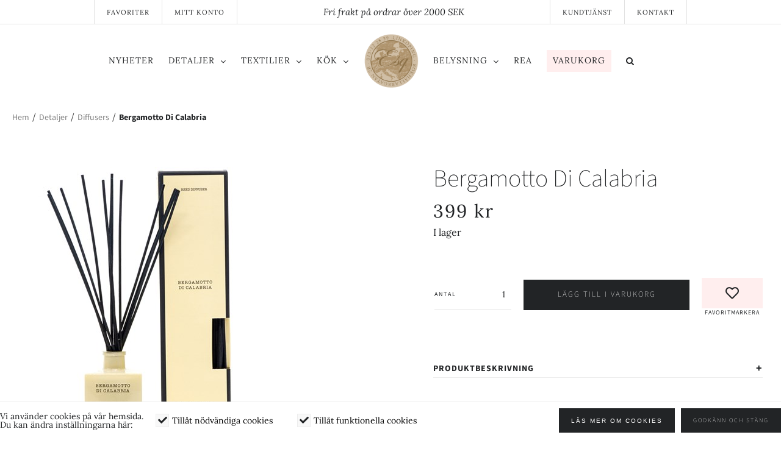

--- FILE ---
content_type: text/html; charset=UTF-8
request_url: https://butikesq.se/webshop/detaljer/diffusers/bergamotto-di-calabria-2/
body_size: 26842
content:
<!DOCTYPE html>
<html class="avada-html-layout-wide avada-html-header-position-top" lang="sv-SE" prefix="og: http://ogp.me/ns# fb: http://ogp.me/ns/fb#">
<head>
	<meta http-equiv="X-UA-Compatible" content="IE=edge" />
	<meta http-equiv="Content-Type" content="text/html; charset=utf-8"/>
	<meta name="viewport" content="width=device-width, initial-scale=1" />
	<meta name='robots' content='index, follow, max-image-preview:large, max-snippet:-1, max-video-preview:-1' />
	<style>img:is([sizes="auto" i], [sizes^="auto," i]) { contain-intrinsic-size: 3000px 1500px }</style>
	
	<!-- This site is optimized with the Yoast SEO plugin v24.9 - https://yoast.com/wordpress/plugins/seo/ -->
	<title>Bergamotto Di Calabria | ESQ</title>
	<link rel="canonical" href="https://butikesq.se/webshop/detaljer/diffusers/bergamotto-di-calabria-2/" />
	<meta property="og:locale" content="sv_SE" />
	<meta property="og:type" content="article" />
	<meta property="og:title" content="Bergamotto Di Calabria | ESQ" />
	<meta property="og:description" content="Bergamotto di Calabrias arom tar oss till ön Kalabrien. Dess lätt fruktiga nyanser och dess sammansmältning med värmen från Mysore sandelträ, knuten med toner av kardemumma och limeta gör den till en fräsch, energigivande och stimulerande doft som inbjuder dig att känna medelhavsbrisen. Diffuser från Cereria Molla 1899 som är en producent av handgjorda ljus, rumsdofter och tvålar. Mängd: 100ml &nbsp;" />
	<meta property="og:url" content="https://butikesq.se/webshop/detaljer/diffusers/bergamotto-di-calabria-2/" />
	<meta property="og:site_name" content="ESQ" />
	<meta property="article:modified_time" content="2024-03-11T19:23:09+00:00" />
	<meta property="og:image" content="https://butikesq.se/wp-content/uploads/2024/01/1310-resized.jpeg" />
	<meta property="og:image:width" content="440" />
	<meta property="og:image:height" content="440" />
	<meta property="og:image:type" content="image/jpeg" />
	<meta name="twitter:label1" content="Beräknad lästid" />
	<meta name="twitter:data1" content="1 minut" />
	<script type="application/ld+json" class="yoast-schema-graph">{"@context":"https://schema.org","@graph":[{"@type":"WebPage","@id":"https://butikesq.se/webshop/detaljer/diffusers/bergamotto-di-calabria-2/","url":"https://butikesq.se/webshop/detaljer/diffusers/bergamotto-di-calabria-2/","name":"Bergamotto Di Calabria | ESQ","isPartOf":{"@id":"https://butikesq.se/#website"},"primaryImageOfPage":{"@id":"https://butikesq.se/webshop/detaljer/diffusers/bergamotto-di-calabria-2/#primaryimage"},"image":{"@id":"https://butikesq.se/webshop/detaljer/diffusers/bergamotto-di-calabria-2/#primaryimage"},"thumbnailUrl":"https://butikesq.se/wp-content/uploads/2024/01/1310-resized.jpeg","datePublished":"2024-01-11T16:04:36+00:00","dateModified":"2024-03-11T19:23:09+00:00","breadcrumb":{"@id":"https://butikesq.se/webshop/detaljer/diffusers/bergamotto-di-calabria-2/#breadcrumb"},"inLanguage":"sv-SE","potentialAction":[{"@type":"ReadAction","target":["https://butikesq.se/webshop/detaljer/diffusers/bergamotto-di-calabria-2/"]}]},{"@type":"ImageObject","inLanguage":"sv-SE","@id":"https://butikesq.se/webshop/detaljer/diffusers/bergamotto-di-calabria-2/#primaryimage","url":"https://butikesq.se/wp-content/uploads/2024/01/1310-resized.jpeg","contentUrl":"https://butikesq.se/wp-content/uploads/2024/01/1310-resized.jpeg","width":440,"height":440},{"@type":"BreadcrumbList","@id":"https://butikesq.se/webshop/detaljer/diffusers/bergamotto-di-calabria-2/#breadcrumb","itemListElement":[{"@type":"ListItem","position":1,"name":"Produkter","item":"https://butikesq.se/produkter/"},{"@type":"ListItem","position":2,"name":"Bergamotto Di Calabria"}]},{"@type":"WebSite","@id":"https://butikesq.se/#website","url":"https://butikesq.se/","name":"ESQ","description":"","potentialAction":[{"@type":"SearchAction","target":{"@type":"EntryPoint","urlTemplate":"https://butikesq.se/?s={search_term_string}"},"query-input":{"@type":"PropertyValueSpecification","valueRequired":true,"valueName":"search_term_string"}}],"inLanguage":"sv-SE"}]}</script>
	<!-- / Yoast SEO plugin. -->


<link rel="alternate" type="application/rss+xml" title="ESQ &raquo; Webbflöde" href="https://butikesq.se/feed/" />
<link rel="alternate" type="application/rss+xml" title="ESQ &raquo; Kommentarsflöde" href="https://butikesq.se/comments/feed/" />
					<link rel="shortcut icon" href="https://butikesq.se/wp-content/uploads/2018/08/esq_sigill_sticky_small_compr.png" type="image/x-icon" />
		
		
		
									<meta name="description" content="Bergamotto di Calabrias arom tar oss till ön Kalabrien. Dess lätt fruktiga nyanser och dess sammansmältning med värmen från Mysore sandelträ, knuten med toner av kardemumma och limeta gör den till en fräsch, energigivande och stimulerande doft som inbjuder dig att känna medelhavsbrisen.

Diffuser från Cereria Molla 1899 som är en producent av handgjorda ljus, rumsdofter"/>
				
		<meta property="og:locale" content="sv_SE"/>
		<meta property="og:type" content="article"/>
		<meta property="og:site_name" content="ESQ"/>
		<meta property="og:title" content="Bergamotto Di Calabria | ESQ"/>
				<meta property="og:description" content="Bergamotto di Calabrias arom tar oss till ön Kalabrien. Dess lätt fruktiga nyanser och dess sammansmältning med värmen från Mysore sandelträ, knuten med toner av kardemumma och limeta gör den till en fräsch, energigivande och stimulerande doft som inbjuder dig att känna medelhavsbrisen.

Diffuser från Cereria Molla 1899 som är en producent av handgjorda ljus, rumsdofter"/>
				<meta property="og:url" content="https://butikesq.se/webshop/detaljer/diffusers/bergamotto-di-calabria-2/"/>
													<meta property="article:modified_time" content="2024-03-11T19:23:09+01:00"/>
											<meta property="og:image" content="https://butikesq.se/wp-content/uploads/2024/01/1310-resized.jpeg"/>
		<meta property="og:image:width" content="440"/>
		<meta property="og:image:height" content="440"/>
		<meta property="og:image:type" content="image/jpeg"/>
				<script type="text/javascript">
/* <![CDATA[ */
window._wpemojiSettings = {"baseUrl":"https:\/\/s.w.org\/images\/core\/emoji\/16.0.1\/72x72\/","ext":".png","svgUrl":"https:\/\/s.w.org\/images\/core\/emoji\/16.0.1\/svg\/","svgExt":".svg","source":{"concatemoji":"https:\/\/butikesq.se\/wp-includes\/js\/wp-emoji-release.min.js?ver=6.8.3"}};
/*! This file is auto-generated */
!function(s,n){var o,i,e;function c(e){try{var t={supportTests:e,timestamp:(new Date).valueOf()};sessionStorage.setItem(o,JSON.stringify(t))}catch(e){}}function p(e,t,n){e.clearRect(0,0,e.canvas.width,e.canvas.height),e.fillText(t,0,0);var t=new Uint32Array(e.getImageData(0,0,e.canvas.width,e.canvas.height).data),a=(e.clearRect(0,0,e.canvas.width,e.canvas.height),e.fillText(n,0,0),new Uint32Array(e.getImageData(0,0,e.canvas.width,e.canvas.height).data));return t.every(function(e,t){return e===a[t]})}function u(e,t){e.clearRect(0,0,e.canvas.width,e.canvas.height),e.fillText(t,0,0);for(var n=e.getImageData(16,16,1,1),a=0;a<n.data.length;a++)if(0!==n.data[a])return!1;return!0}function f(e,t,n,a){switch(t){case"flag":return n(e,"\ud83c\udff3\ufe0f\u200d\u26a7\ufe0f","\ud83c\udff3\ufe0f\u200b\u26a7\ufe0f")?!1:!n(e,"\ud83c\udde8\ud83c\uddf6","\ud83c\udde8\u200b\ud83c\uddf6")&&!n(e,"\ud83c\udff4\udb40\udc67\udb40\udc62\udb40\udc65\udb40\udc6e\udb40\udc67\udb40\udc7f","\ud83c\udff4\u200b\udb40\udc67\u200b\udb40\udc62\u200b\udb40\udc65\u200b\udb40\udc6e\u200b\udb40\udc67\u200b\udb40\udc7f");case"emoji":return!a(e,"\ud83e\udedf")}return!1}function g(e,t,n,a){var r="undefined"!=typeof WorkerGlobalScope&&self instanceof WorkerGlobalScope?new OffscreenCanvas(300,150):s.createElement("canvas"),o=r.getContext("2d",{willReadFrequently:!0}),i=(o.textBaseline="top",o.font="600 32px Arial",{});return e.forEach(function(e){i[e]=t(o,e,n,a)}),i}function t(e){var t=s.createElement("script");t.src=e,t.defer=!0,s.head.appendChild(t)}"undefined"!=typeof Promise&&(o="wpEmojiSettingsSupports",i=["flag","emoji"],n.supports={everything:!0,everythingExceptFlag:!0},e=new Promise(function(e){s.addEventListener("DOMContentLoaded",e,{once:!0})}),new Promise(function(t){var n=function(){try{var e=JSON.parse(sessionStorage.getItem(o));if("object"==typeof e&&"number"==typeof e.timestamp&&(new Date).valueOf()<e.timestamp+604800&&"object"==typeof e.supportTests)return e.supportTests}catch(e){}return null}();if(!n){if("undefined"!=typeof Worker&&"undefined"!=typeof OffscreenCanvas&&"undefined"!=typeof URL&&URL.createObjectURL&&"undefined"!=typeof Blob)try{var e="postMessage("+g.toString()+"("+[JSON.stringify(i),f.toString(),p.toString(),u.toString()].join(",")+"));",a=new Blob([e],{type:"text/javascript"}),r=new Worker(URL.createObjectURL(a),{name:"wpTestEmojiSupports"});return void(r.onmessage=function(e){c(n=e.data),r.terminate(),t(n)})}catch(e){}c(n=g(i,f,p,u))}t(n)}).then(function(e){for(var t in e)n.supports[t]=e[t],n.supports.everything=n.supports.everything&&n.supports[t],"flag"!==t&&(n.supports.everythingExceptFlag=n.supports.everythingExceptFlag&&n.supports[t]);n.supports.everythingExceptFlag=n.supports.everythingExceptFlag&&!n.supports.flag,n.DOMReady=!1,n.readyCallback=function(){n.DOMReady=!0}}).then(function(){return e}).then(function(){var e;n.supports.everything||(n.readyCallback(),(e=n.source||{}).concatemoji?t(e.concatemoji):e.wpemoji&&e.twemoji&&(t(e.twemoji),t(e.wpemoji)))}))}((window,document),window._wpemojiSettings);
/* ]]> */
</script>
<link rel='stylesheet' id='sbi_styles-css' href='https://butikesq.se/wp-content/plugins/instagram-feed/css/sbi-styles.min.css?ver=6.8.0' type='text/css' media='all' />
<style id='wp-emoji-styles-inline-css' type='text/css'>

	img.wp-smiley, img.emoji {
		display: inline !important;
		border: none !important;
		box-shadow: none !important;
		height: 1em !important;
		width: 1em !important;
		margin: 0 0.07em !important;
		vertical-align: -0.1em !important;
		background: none !important;
		padding: 0 !important;
	}
</style>
<style id='woocommerce-inline-inline-css' type='text/css'>
.woocommerce form .form-row .required { visibility: visible; }
</style>
<link rel='stylesheet' id='wcgiftwrap-css-css' href='https://butikesq.se/wp-content/plugins/woocommerce-gift-wrapper-plus/assets/css/wcgiftwrap.css' type='text/css' media='all' />
<link rel='stylesheet' id='wcgiftwrap-modal-css-css' href='https://butikesq.se/wp-content/plugins/woocommerce-gift-wrapper-plus/assets/css/wcgwp-modal.css' type='text/css' media='all' />
<link rel='stylesheet' id='brands-styles-css' href='https://butikesq.se/wp-content/plugins/woocommerce/assets/css/brands.css?ver=9.8.6' type='text/css' media='all' />
<link rel='preload' as='font' type='font/woff2' crossorigin='anonymous' id='tinvwl-webfont-font-css' href='https://butikesq.se/wp-content/plugins/ti-woocommerce-wishlist/assets/fonts/tinvwl-webfont.woff2?ver=xu2uyi'  media='all' />
<link rel='stylesheet' id='tinvwl-webfont-css' href='https://butikesq.se/wp-content/plugins/ti-woocommerce-wishlist/assets/css/webfont.min.css?ver=2.9.2' type='text/css' media='all' />
<link rel='stylesheet' id='tinvwl-css' href='https://butikesq.se/wp-content/plugins/ti-woocommerce-wishlist/assets/css/public.min.css?ver=2.9.2' type='text/css' media='all' />
<link rel='stylesheet' id='child-style-css' href='https://butikesq.se/wp-content/themes/hamrenmedia/style.css?ver=6.8.3' type='text/css' media='all' />
<link rel='stylesheet' id='admin-styles-style-css' href='https://butikesq.se/wp-content/themes/hamrenmedia/admin-styles.css?ver=1706793518' type='text/css' media='all' />
<link rel='stylesheet' id='fusion-dynamic-css-css' href='https://butikesq.se/wp-content/uploads/fusion-styles/f611119d97a701cb5b36b3307e17856d.min.css?ver=3.11.15' type='text/css' media='all' />
<script type="text/javascript" src="https://butikesq.se/wp-includes/js/jquery/jquery.min.js?ver=3.7.1" id="jquery-core-js"></script>
<script type="text/javascript" src="https://butikesq.se/wp-includes/js/jquery/jquery-migrate.min.js?ver=3.4.1" id="jquery-migrate-js"></script>
<script type="text/javascript" src="https://butikesq.se/wp-content/plugins/cookie-opt-in/js/cookie-opt-in.js?ver=1" id="cookie-opt-in-js"></script>
<script type="text/javascript" src="https://butikesq.se/wp-content/plugins/woocommerce/assets/js/jquery-blockui/jquery.blockUI.min.js?ver=2.7.0-wc.9.8.6" id="jquery-blockui-js" data-wp-strategy="defer"></script>
<script type="text/javascript" id="wc-add-to-cart-js-extra">
/* <![CDATA[ */
var wc_add_to_cart_params = {"ajax_url":"\/wp-admin\/admin-ajax.php","wc_ajax_url":"\/?wc-ajax=%%endpoint%%","i18n_view_cart":"Visa varukorg","cart_url":"https:\/\/butikesq.se\/varukorg\/","is_cart":"","cart_redirect_after_add":"no"};
/* ]]> */
</script>
<script type="text/javascript" src="https://butikesq.se/wp-content/plugins/woocommerce/assets/js/frontend/add-to-cart.min.js?ver=9.8.6" id="wc-add-to-cart-js" defer="defer" data-wp-strategy="defer"></script>
<script type="text/javascript" src="https://butikesq.se/wp-content/plugins/woocommerce/assets/js/zoom/jquery.zoom.min.js?ver=1.7.21-wc.9.8.6" id="zoom-js" defer="defer" data-wp-strategy="defer"></script>
<script type="text/javascript" id="wc-single-product-js-extra">
/* <![CDATA[ */
var wc_single_product_params = {"i18n_required_rating_text":"V\u00e4lj ett betyg","i18n_rating_options":["1 av 5 stj\u00e4rnor","2 av 5 stj\u00e4rnor","3 av 5 stj\u00e4rnor","4 av 5 stj\u00e4rnor","5 av 5 stj\u00e4rnor"],"i18n_product_gallery_trigger_text":"Visa bildgalleri i fullsk\u00e4rm","review_rating_required":"yes","flexslider":{"rtl":false,"animation":"slide","smoothHeight":true,"directionNav":true,"controlNav":"thumbnails","slideshow":false,"animationSpeed":500,"animationLoop":false,"allowOneSlide":false,"prevText":"<i class=\"awb-icon-angle-left\"><\/i>","nextText":"<i class=\"awb-icon-angle-right\"><\/i>"},"zoom_enabled":"1","zoom_options":[],"photoswipe_enabled":"","photoswipe_options":{"shareEl":false,"closeOnScroll":false,"history":false,"hideAnimationDuration":0,"showAnimationDuration":0},"flexslider_enabled":"1"};
/* ]]> */
</script>
<script type="text/javascript" src="https://butikesq.se/wp-content/plugins/woocommerce/assets/js/frontend/single-product.min.js?ver=9.8.6" id="wc-single-product-js" defer="defer" data-wp-strategy="defer"></script>
<script type="text/javascript" src="https://butikesq.se/wp-content/plugins/woocommerce/assets/js/js-cookie/js.cookie.min.js?ver=2.1.4-wc.9.8.6" id="js-cookie-js" data-wp-strategy="defer"></script>
<script type="text/javascript" id="woocommerce-js-extra">
/* <![CDATA[ */
var woocommerce_params = {"ajax_url":"\/wp-admin\/admin-ajax.php","wc_ajax_url":"\/?wc-ajax=%%endpoint%%","i18n_password_show":"Visa l\u00f6senord","i18n_password_hide":"D\u00f6lj l\u00f6senord"};
/* ]]> */
</script>
<script type="text/javascript" src="https://butikesq.se/wp-content/plugins/woocommerce/assets/js/frontend/woocommerce.min.js?ver=9.8.6" id="woocommerce-js" defer="defer" data-wp-strategy="defer"></script>
<script type="text/javascript" src="https://butikesq.se/wp-content/themes/hamrenmedia/js/scripts.js?ver=6.8.3" id="js-js"></script>
<link rel="https://api.w.org/" href="https://butikesq.se/wp-json/" /><link rel="alternate" title="JSON" type="application/json" href="https://butikesq.se/wp-json/wp/v2/product/30506" /><link rel="EditURI" type="application/rsd+xml" title="RSD" href="https://butikesq.se/xmlrpc.php?rsd" />
<meta name="generator" content="WordPress 6.8.3" />
<meta name="generator" content="WooCommerce 9.8.6" />
<link rel='shortlink' href='https://butikesq.se/?p=30506' />
<link rel="alternate" title="oEmbed (JSON)" type="application/json+oembed" href="https://butikesq.se/wp-json/oembed/1.0/embed?url=https%3A%2F%2Fbutikesq.se%2Fwebshop%2Fdetaljer%2Fdiffusers%2Fbergamotto-di-calabria-2%2F" />
<link rel="alternate" title="oEmbed (XML)" type="text/xml+oembed" href="https://butikesq.se/wp-json/oembed/1.0/embed?url=https%3A%2F%2Fbutikesq.se%2Fwebshop%2Fdetaljer%2Fdiffusers%2Fbergamotto-di-calabria-2%2F&#038;format=xml" />
<script type="text/javascript">var cookie_opt_in_settings = {"form_title":"Vi anv\u00e4nder cookies p\u00e5 v\u00e5r hemsida. <br \/>Du kan \u00e4ndra inst\u00e4llningarna h\u00e4r:","anchor_title":"Cookies","more_info_text":"L\u00e4s mer om cookies","more_info_url":"\/sekretess","always_on_remark":"This website cannot operate without these cookies. By law, these cookies are permitted.","label_functional_cookies":"Till\u00e5t n\u00f6dv\u00e4ndiga cookies","brief_info_on_functional_cookies":"Dessa cookies f\u00f6rsvinner n\u00e4r du st\u00e4nger webbl\u00e4saren, och beh\u00f6vs f\u00f6r att hemsidan ska fungera.","label_advertisement_cookies":"Allow advertisement cookies","brief_info_on_advertisement_cookies":"This website uses cookies for advertisement purposes, for example: to give you offers specifically suited to your wishes.","label_tracking_cookies":"Till\u00e5t funktionella cookies","brief_info_on_tracking_cookies":"Till\u00e5t cookies f\u00f6r webbanalys som till exempel Google Analytics.","label_social_cookies":"Allow social cookies","brief_info_on_social_cookies":"This website uses cookies for tracking purposes on social networks like Facebook, Google+ etc.","more_info_same_window":"yes","if_no_cookie":"defer","preference_cookie_name":"ClearsiteCookieLawObidingCookiePreferencesCookie","preference_cookie_expires":"Wed, 31 Dec 2149 00:00:00 +0000","site_has_functional_cookies":"1","default_value_functional_cookies":"1","site_has_tracking_cookies":"1","default_value_tracking_cookies":"1","lang":"sv","always_on":{"site_has_functional_cookies":true},"default_cookie":"f1t1","cookie_types":["site_has_functional_cookies","site_has_tracking_cookies"],"label_ok":"Ok","label_deny":"Deny","label_allow":"Allow","baseurl":"https:\/\/butikesq.se\/wp-content\/plugins\/cookie-opt-in"};</script>		<script async src="https://www.googletagmanager.com/gtag/js?id=UA-126842431-1"></script>
		<script>
		window['ga-disable-UA-126842431-1'] = false;
		window.dataLayer = window.dataLayer || [];
		function gtag(){dataLayer.push(arguments)};
		  gtag('js', new Date());
		  gtag('config', 'UA-126842431-1');
		</script>
	
		<script>
		jQuery(document).ready(function($){
			$('#coia-ok').click(function(){
				$('#cookie_opt_in_container').css('display', 'none ');
			});
		});
	</script>
	<script>
		jQuery(document).ready(function($){
			$('html:lang(sv-SE)').find('#coia-ok').val('Godkänn och stäng');
			$('html:not(:lang(sv-SE))').find('#coia-ok').val('Accept and close');
			$('.generic-more').attr('target', '_blank');
		});
	</script>
	<style>#cookie_opt_in_container {
    position: fixed;
    bottom: 0px;
    left: 0px;
    right: 0px;
	background: #fff;
    border-top: 1px solid #ededed;
    z-index: 1000000;
    -webkit-font-smoothing: antialiased;
    color: black;
}
#cookie_opt_in {
    display: flex;
    max-width: 1300px;
    margin: 0px auto;
    align-items: center;
    justify-content: center; 
    padding: 10px 0;
}

#cookie_opt_in h1 {
    font-size: 14px;
    font-weight: normal;
    margin: 0px;
}
#cookie_opt_in .checkbox {
    padding: 0px 20px;
    order: 1;
    display: flex;
    align-items: center;
}
#cookie_opt_in .info {
    display: none;
    font-size: 12px;
    padding-left: 5px;
}

#cookie_opt_in label {
    font-size: 14px;
    font-family: "lora";
}

#cookie_opt_in .qmark {
	display: none;
}

#cookie_opt_in input#coia-ok {
    margin-left: 10px;
    order: 3;
	height: 40px;
    font-size: 10px;
}

#cookie_opt_in a.more.generic-more {
    order: 3;
    margin-left: auto;
    background: #222426;
    color: #fff;
    text-align: center;
    border: 0;
    font-family: "Source Sans Pro", "Arial Black", Gadget, sans-serif;
    font-weight: 100;
    text-transform: uppercase;
    padding: 10px 20px;
    letter-spacing: 2px;
    font-size: 10px;
    cursor: pointer;
    display: inline-flex;
    justify-content: center;
    align-items: center;
    height: 40px;
    -webkit-font-smoothing: auto;
    color: #fff;
}

input#coia-ok:hover, a.more.generic-more:hover {
	background: #707070;
	color: white;
}


#cookie_opt_in_anchor {
    position: fixed;
    bottom: 0px;
    left: 10px;
    background: #f8f8f8;
    z-index: 1000;
	padding: 5px 10px;
    z-index: 1000;
    font-size: 10px;
    letter-spacing: 1px;
    text-transform: uppercase;
}



@media (max-width:1000px){
	#cookie_opt_in {
    	flex-wrap: wrap;
	}
	#cookie_opt_in h1 {
  	  text-align: center;
  	  width: 100%;
  	  margin-bottom: 20px;
	}
	#cookie_opt_in input#coia-ok, #cookie_opt_in a.more.generic-more {
    	margin-top: 20px;
    	margin-left: 10px;
	}
	#cookie_opt_in .checkbox {
	    width: 100%;
	    justify-content: center;
	}
	
}
@media (max-width:500px){
	#cookie_opt_in h1 {
	    width: 240px;
	    margin-bottom: 10px;
	}
	
	
	#cookie_opt_in input#coia-ok {
    	margin-left: auto;
    	margin-right: 20px;
    	text-align: right;
	}
	
	#cookie_opt_in a.more.generic-more {
    	margin-left: 20px;
    	margin-right: auto;
	}
}</style><style></style><script src="https://cdnjs.cloudflare.com/ajax/libs/modernizr/2.8.3/modernizr.min.js"></script><script>jQuery(document).ready(function($){	
	if ( ! Modernizr.objectfit ) {
	  $('.slides').find('.img').each(function () {
	    var $container = $(this),
	        imgUrl = $container.find('img').prop('src');
	    if (imgUrl) {
	      $container
	        .css('backgroundImage', 'url(' + imgUrl + ')')
	        .addClass('compat-object-fit');
	    }  
	  });
	}
	
	$('.flexslider').flexslider({
	    animation: "slide",
	    slideshowSpeed: 4000,
	});
	
	$(window).load(function(){
		$('.hw_slider').css('opacity', '1');
	})
});</script><link rel="stylesheet" href="https://use.fontawesome.com/releases/v5.0.13/css/all.css" integrity="sha384-DNOHZ68U8hZfKXOrtjWvjxusGo9WQnrNx2sqG0tfsghAvtVlRW3tvkXWZh58N9jp" crossorigin="anonymous"><style type="text/css" id="css-fb-visibility">@media screen and (max-width: 640px){.fusion-no-small-visibility{display:none !important;}body .sm-text-align-center{text-align:center !important;}body .sm-text-align-left{text-align:left !important;}body .sm-text-align-right{text-align:right !important;}body .sm-flex-align-center{justify-content:center !important;}body .sm-flex-align-flex-start{justify-content:flex-start !important;}body .sm-flex-align-flex-end{justify-content:flex-end !important;}body .sm-mx-auto{margin-left:auto !important;margin-right:auto !important;}body .sm-ml-auto{margin-left:auto !important;}body .sm-mr-auto{margin-right:auto !important;}body .fusion-absolute-position-small{position:absolute;top:auto;width:100%;}.awb-sticky.awb-sticky-small{ position: sticky; top: var(--awb-sticky-offset,0); }}@media screen and (min-width: 641px) and (max-width: 1024px){.fusion-no-medium-visibility{display:none !important;}body .md-text-align-center{text-align:center !important;}body .md-text-align-left{text-align:left !important;}body .md-text-align-right{text-align:right !important;}body .md-flex-align-center{justify-content:center !important;}body .md-flex-align-flex-start{justify-content:flex-start !important;}body .md-flex-align-flex-end{justify-content:flex-end !important;}body .md-mx-auto{margin-left:auto !important;margin-right:auto !important;}body .md-ml-auto{margin-left:auto !important;}body .md-mr-auto{margin-right:auto !important;}body .fusion-absolute-position-medium{position:absolute;top:auto;width:100%;}.awb-sticky.awb-sticky-medium{ position: sticky; top: var(--awb-sticky-offset,0); }}@media screen and (min-width: 1025px){.fusion-no-large-visibility{display:none !important;}body .lg-text-align-center{text-align:center !important;}body .lg-text-align-left{text-align:left !important;}body .lg-text-align-right{text-align:right !important;}body .lg-flex-align-center{justify-content:center !important;}body .lg-flex-align-flex-start{justify-content:flex-start !important;}body .lg-flex-align-flex-end{justify-content:flex-end !important;}body .lg-mx-auto{margin-left:auto !important;margin-right:auto !important;}body .lg-ml-auto{margin-left:auto !important;}body .lg-mr-auto{margin-right:auto !important;}body .fusion-absolute-position-large{position:absolute;top:auto;width:100%;}.awb-sticky.awb-sticky-large{ position: sticky; top: var(--awb-sticky-offset,0); }}</style>	<noscript><style>.woocommerce-product-gallery{ opacity: 1 !important; }</style></noscript>
				<script  type="text/javascript">
				!function(f,b,e,v,n,t,s){if(f.fbq)return;n=f.fbq=function(){n.callMethod?
					n.callMethod.apply(n,arguments):n.queue.push(arguments)};if(!f._fbq)f._fbq=n;
					n.push=n;n.loaded=!0;n.version='2.0';n.queue=[];t=b.createElement(e);t.async=!0;
					t.src=v;s=b.getElementsByTagName(e)[0];s.parentNode.insertBefore(t,s)}(window,
					document,'script','https://connect.facebook.net/en_US/fbevents.js');
			</script>
			<!-- WooCommerce Facebook Integration Begin -->
			<script  type="text/javascript">

				fbq('init', '380744752934157', {}, {
    "agent": "woocommerce-9.8.6-3.4.6"
});

				fbq( 'track', 'PageView', {
    "source": "woocommerce",
    "version": "9.8.6",
    "pluginVersion": "3.4.6"
} );

				document.addEventListener( 'DOMContentLoaded', function() {
					// Insert placeholder for events injected when a product is added to the cart through AJAX.
					document.body.insertAdjacentHTML( 'beforeend', '<div class=\"wc-facebook-pixel-event-placeholder\"></div>' );
				}, false );

			</script>
			<!-- WooCommerce Facebook Integration End -->
			<style type="text/css" id="custom-background-css">
body.custom-background { background-image: url("https://butikesq.se/wp-content/uploads/2019/10/thumbnail_IMG_6975.jpg"); background-position: left top; background-size: auto; background-repeat: repeat; background-attachment: scroll; }
</style>
			<script type="text/javascript">
			var doc = document.documentElement;
			doc.setAttribute( 'data-useragent', navigator.userAgent );
		</script>
		
	<script>

jQuery(document).ready(function($) {

$('.flik').hover(function() {
    $(this).addClass('red');
}, function() {
    $(this).removeClass('red');
});

});
</script></head>

<body class="wp-singular product-template-default single single-product postid-30506 custom-background wp-theme-Avada wp-child-theme-hamrenmedia theme-Avada woocommerce woocommerce-page woocommerce-no-js tinvwl-theme-style has-sidebar fusion-image-hovers fusion-pagination-sizing fusion-button_type-flat fusion-button_span-no fusion-button_gradient-linear avada-image-rollover-circle-no avada-image-rollover-no fusion-body ltr fusion-sticky-header no-tablet-sticky-header no-mobile-sticky-header no-desktop-totop no-mobile-totop fusion-disable-outline fusion-sub-menu-fade mobile-logo-pos-left layout-wide-mode avada-has-boxed-modal-shadow-none layout-scroll-offset-full avada-has-zero-margin-offset-top fusion-top-header menu-text-align-left fusion-woo-product-design-clean fusion-woo-shop-page-columns-4 fusion-woo-related-columns-4 fusion-woo-archive-page-columns-4 avada-has-woo-gallery-disabled woo-sale-badge-circle woo-outofstock-badge-top_bar mobile-menu-design-modern fusion-show-pagination-text fusion-header-layout-v7 avada-responsive avada-footer-fx-sticky avada-menu-highlight-style-bar fusion-search-form-classic fusion-main-menu-search-dropdown fusion-avatar-square avada-sticky-shrinkage avada-dropdown-styles avada-blog-layout-medium avada-blog-archive-layout-medium avada-header-shadow-no avada-menu-icon-position-left avada-has-mainmenu-dropdown-divider avada-has-pagetitle-100-width avada-has-mobile-menu-search avada-has-main-nav-search-icon avada-has-titlebar-content_only avada-has-pagination-padding avada-flyout-menu-direction-fade avada-ec-views-v1" data-awb-post-id="30506">
		<a class="skip-link screen-reader-text" href="#content">Fortsätt till innehållet</a>

	<div id="boxed-wrapper">
		
		<div id="wrapper" class="fusion-wrapper">
			<div id="home" style="position:relative;top:-1px;"></div>
							
					
			<header class="fusion-header-wrapper">
				<div class="fusion-header-v7 fusion-logo-alignment fusion-logo-left fusion-sticky-menu- fusion-sticky-logo-1 fusion-mobile-logo-1  fusion-mobile-menu-design-modern">
					<div class="fusion-header-sticky-height"></div>
<div class="fusion-header" >
	<div class="fusion-row fusion-middle-logo-menu">
				<nav class="fusion-main-menu fusion-main-menu-sticky" aria-label="Huvudmeny"><ul id="menu-kategorier" class="fusion-menu fusion-middle-logo-ul"><li  id="menu-item-4688"  class="menu-item menu-item-type-post_type menu-item-object-page menu-item-4688"  data-item-id="4688"><a  href="https://butikesq.se/nyheter/" class="fusion-top-level-link fusion-bar-highlight"><span class="menu-text">Nyheter</span></a></li><li  id="menu-item-3205"  class="menu-item menu-item-type-taxonomy menu-item-object-product_cat current-product-ancestor current-menu-parent current-product-parent menu-item-has-children menu-item-3205 fusion-dropdown-menu"  data-item-id="3205"><a  href="https://butikesq.se/produkt-kategori/detaljer/" class="fusion-top-level-link fusion-bar-highlight"><span class="menu-text">Detaljer</span> <span class="fusion-caret"><i class="fusion-dropdown-indicator" aria-hidden="true"></i></span></a><ul class="sub-menu"><li  id="menu-item-3206"  class="menu-item menu-item-type-taxonomy menu-item-object-product_cat menu-item-3206 fusion-dropdown-submenu" ><a  href="https://butikesq.se/produkt-kategori/detaljer/dekoration/" class="fusion-bar-highlight"><span>Dekoration</span></a></li><li  id="menu-item-18377"  class="menu-item menu-item-type-taxonomy menu-item-object-product_cat menu-item-18377 fusion-dropdown-submenu" ><a  href="https://butikesq.se/produkt-kategori/detaljer/munblasta-ljuslyktor/" class="fusion-bar-highlight"><span>Munblåsta ljuslyktor</span></a></li><li  id="menu-item-3207"  class="menu-item menu-item-type-taxonomy menu-item-object-product_cat current-product-ancestor current-menu-parent current-product-parent menu-item-3207 fusion-dropdown-submenu" ><a  href="https://butikesq.se/produkt-kategori/detaljer/diffusers/" class="fusion-bar-highlight"><span>Diffusers</span></a></li><li  id="menu-item-3208"  class="menu-item menu-item-type-taxonomy menu-item-object-product_cat menu-item-3208 fusion-dropdown-submenu" ><a  href="https://butikesq.se/produkt-kategori/detaljer/doftljus/" class="fusion-bar-highlight"><span>Doftljus &#038; Ljus</span></a></li><li  id="menu-item-3209"  class="menu-item menu-item-type-taxonomy menu-item-object-product_cat menu-item-3209 fusion-dropdown-submenu" ><a  href="https://butikesq.se/produkt-kategori/detaljer/kroppsvard/" class="fusion-bar-highlight"><span>Hudvård</span></a></li><li  id="menu-item-3211"  class="menu-item menu-item-type-taxonomy menu-item-object-product_cat menu-item-3211 fusion-dropdown-submenu" ><a  href="https://butikesq.se/produkt-kategori/detaljer/krukor/" class="fusion-bar-highlight"><span>Krukor</span></a></li><li  id="menu-item-3212"  class="menu-item menu-item-type-taxonomy menu-item-object-product_cat menu-item-3212 fusion-dropdown-submenu" ><a  href="https://butikesq.se/produkt-kategori/detaljer/ljushallare/" class="fusion-bar-highlight"><span>Ljushållare &amp; ljusstakar</span></a></li><li  id="menu-item-3216"  class="menu-item menu-item-type-taxonomy menu-item-object-product_cat menu-item-3216 fusion-dropdown-submenu" ><a  href="https://butikesq.se/produkt-kategori/detaljer/stad-detaljer/" class="fusion-bar-highlight"><span>Tändstickor &amp; ljussläckare</span></a></li><li  id="menu-item-3213"  class="menu-item menu-item-type-taxonomy menu-item-object-product_cat menu-item-3213 fusion-dropdown-submenu" ><a  href="https://butikesq.se/produkt-kategori/detaljer/bocker/" class="fusion-bar-highlight"><span>Böcker</span></a></li><li  id="menu-item-3214"  class="menu-item menu-item-type-taxonomy menu-item-object-product_cat menu-item-3214 fusion-dropdown-submenu" ><a  href="https://butikesq.se/produkt-kategori/detaljer/oljelampor/" class="fusion-bar-highlight"><span>Oljelampor</span></a></li><li  id="menu-item-3215"  class="menu-item menu-item-type-taxonomy menu-item-object-product_cat menu-item-3215 fusion-dropdown-submenu" ><a  href="https://butikesq.se/produkt-kategori/detaljer/posters/" class="fusion-bar-highlight"><span>Posters</span></a></li><li  id="menu-item-3217"  class="menu-item menu-item-type-taxonomy menu-item-object-product_cat menu-item-3217 fusion-dropdown-submenu" ><a  href="https://butikesq.se/produkt-kategori/detaljer/vaser/" class="fusion-bar-highlight"><span>Vaser</span></a></li><li  id="menu-item-34225"  class="menu-item menu-item-type-taxonomy menu-item-object-product_cat menu-item-34225 fusion-dropdown-submenu" ><a  href="https://butikesq.se/produkt-kategori/detaljer/konstgjorda-blommor/" class="fusion-bar-highlight"><span>Konstgjorda blommor</span></a></li></ul></li><li  id="menu-item-3233"  class="menu-item menu-item-type-taxonomy menu-item-object-product_cat menu-item-has-children menu-item-3233 fusion-dropdown-menu"  data-item-id="3233"><a  href="https://butikesq.se/produkt-kategori/textilier/" class="fusion-top-level-link fusion-bar-highlight"><span class="menu-text">Textilier</span> <span class="fusion-caret"><i class="fusion-dropdown-indicator" aria-hidden="true"></i></span></a><ul class="sub-menu"><li  id="menu-item-32607"  class="menu-item menu-item-type-taxonomy menu-item-object-product_cat menu-item-32607 fusion-dropdown-submenu" ><a  href="https://butikesq.se/produkt-kategori/textilier/dukar-servetter-handdukar/" class="fusion-bar-highlight"><span>Dukar/servetter/handdukar</span></a></li><li  id="menu-item-34303"  class="menu-item menu-item-type-taxonomy menu-item-object-product_cat menu-item-34303 fusion-dropdown-submenu" ><a  href="https://butikesq.se/produkt-kategori/textilier/kuddar-linne/" class="fusion-bar-highlight"><span>Linnekuddar</span></a></li><li  id="menu-item-34306"  class="menu-item menu-item-type-taxonomy menu-item-object-product_cat menu-item-34306 fusion-dropdown-submenu" ><a  href="https://butikesq.se/produkt-kategori/textilier/kuddar-sammet-ovrigt/" class="fusion-bar-highlight"><span>Kuddar övrigt material</span></a></li><li  id="menu-item-34304"  class="menu-item menu-item-type-taxonomy menu-item-object-product_cat menu-item-34304 fusion-dropdown-submenu" ><a  href="https://butikesq.se/produkt-kategori/textilier/kuddar-silk-velvet/" class="fusion-bar-highlight"><span>Kuddar Silk/Velvet</span></a></li><li  id="menu-item-3236"  class="menu-item menu-item-type-taxonomy menu-item-object-product_cat menu-item-3236 fusion-dropdown-submenu" ><a  href="https://butikesq.se/produkt-kategori/textilier/mattor/" class="fusion-bar-highlight"><span>Mattor</span></a></li><li  id="menu-item-32608"  class="menu-item menu-item-type-taxonomy menu-item-object-product_cat menu-item-32608 fusion-dropdown-submenu" ><a  href="https://butikesq.se/produkt-kategori/textilier/pladar-filtar/" class="fusion-bar-highlight"><span>Plädar/filtar</span></a></li></ul></li><li  id="menu-item-3218"  class="menu-item menu-item-type-taxonomy menu-item-object-product_cat menu-item-has-children menu-item-3218 fusion-dropdown-menu"  data-item-id="3218"><a  href="https://butikesq.se/produkt-kategori/kok/" class="fusion-top-level-link fusion-bar-highlight"><span class="menu-text">Kök</span> <span class="fusion-caret"><i class="fusion-dropdown-indicator" aria-hidden="true"></i></span></a><ul class="sub-menu"><li  id="menu-item-7754"  class="menu-item menu-item-type-taxonomy menu-item-object-product_cat menu-item-7754 fusion-dropdown-submenu" ><a  href="https://butikesq.se/produkt-kategori/kok/glas/" class="fusion-bar-highlight"><span>Glas</span></a></li><li  id="menu-item-3219"  class="menu-item menu-item-type-taxonomy menu-item-object-product_cat menu-item-3219 fusion-dropdown-submenu" ><a  href="https://butikesq.se/produkt-kategori/kok/karaffer-kok/" class="fusion-bar-highlight"><span>Karaffer/kannor</span></a></li><li  id="menu-item-4379"  class="menu-item menu-item-type-taxonomy menu-item-object-product_cat menu-item-4379 fusion-dropdown-submenu" ><a  href="https://butikesq.se/produkt-kategori/kok/aggkoppar/" class="fusion-bar-highlight"><span>Äggkoppar</span></a></li><li  id="menu-item-3222"  class="menu-item menu-item-type-taxonomy menu-item-object-product_cat menu-item-3222 fusion-dropdown-submenu" ><a  href="https://butikesq.se/produkt-kategori/kok/kokstillbehor/" class="fusion-bar-highlight"><span>Kökstillbehör</span></a></li><li  id="menu-item-3224"  class="menu-item menu-item-type-taxonomy menu-item-object-product_cat menu-item-3224 fusion-dropdown-submenu" ><a  href="https://butikesq.se/produkt-kategori/kok/muggar/" class="fusion-bar-highlight"><span>Muggar</span></a></li><li  id="menu-item-3225"  class="menu-item menu-item-type-taxonomy menu-item-object-product_cat menu-item-3225 fusion-dropdown-submenu" ><a  href="https://butikesq.se/produkt-kategori/kok/tallrikar-skalar/" class="fusion-bar-highlight"><span>Tallrikar/skålar</span></a></li><li  id="menu-item-3226"  class="menu-item menu-item-type-taxonomy menu-item-object-product_cat menu-item-3226 fusion-dropdown-submenu" ><a  href="https://butikesq.se/produkt-kategori/kok/brickor/" class="fusion-bar-highlight"><span>Brickor</span></a></li></ul></li>	<li class="fusion-middle-logo-menu-logo fusion-logo" data-margin-top="10px" data-margin-bottom="10px" data-margin-left="0px" data-margin-right="0px">
	<div class="top-menu">
		<div class="left">
			<div class="menu-toppmeny-hoger-container"><ul id="menu-toppmeny-hoger" class="menu"><li id="menu-item-3192" class="menu-item menu-item-type-post_type menu-item-object-page menu-item-3192"><a href="https://butikesq.se/wishlist/">Favoriter</a></li>
<li id="menu-item-3193" class="menu-item menu-item-type-post_type menu-item-object-page menu-item-3193"><a href="https://butikesq.se/mitt-konto/">Mitt konto</a></li>
</ul></div>		</div>
		<div class="free-shipping-note">Fri frakt på ordrar över 2000 SEK</div>
		<div class="right">
			<div class="menu-toppmeny-vanster-container"><ul id="menu-toppmeny-vanster" class="menu"><li id="menu-item-3195" class="menu-item menu-item-type-post_type menu-item-object-page menu-item-3195"><a href="https://butikesq.se/kundtjanst/">Kundtjänst</a></li>
<li id="menu-item-3196" class="menu-item menu-item-type-post_type menu-item-object-page menu-item-3196"><a href="https://butikesq.se/kontakt/">Kontakt</a></li>
</ul></div>		</div>
	</div>
			<a class="fusion-logo-link"  href="https://butikesq.se/" >

						<!-- standard logo -->
			<img src="https://butikesq.se/wp-content/uploads/2017/05/esq_sigill.png" srcset="https://butikesq.se/wp-content/uploads/2017/05/esq_sigill.png 1x, https://butikesq.se/wp-content/uploads/2017/05/esq_sigill_retina.png 2x" width="120" height="120" style="max-height:120px;height:auto;" alt="ESQ Logotyp" data-retina_logo_url="https://butikesq.se/wp-content/uploads/2017/05/esq_sigill_retina.png" class="fusion-standard-logo" />

											<!-- mobile logo -->
				<img src="https://butikesq.se/wp-content/uploads/2018/06/esq_sigill_sticky_small.png" srcset="https://butikesq.se/wp-content/uploads/2018/06/esq_sigill_sticky_small.png 1x, https://butikesq.se/wp-content/uploads/2018/06/esq_sigill_sticky_retina.png 2x" width="60" height="60" style="max-height:60px;height:auto;" alt="ESQ Logotyp" data-retina_logo_url="https://butikesq.se/wp-content/uploads/2018/06/esq_sigill_sticky_retina.png" class="fusion-mobile-logo" />
			
											<!-- sticky header logo -->
				<img src="https://butikesq.se/wp-content/uploads/2018/08/esq_sigill_sticky_small_compr.png" srcset="https://butikesq.se/wp-content/uploads/2018/08/esq_sigill_sticky_small_compr.png 1x, https://butikesq.se/wp-content/uploads/2018/06/esq_sigill_sticky_retina.png 2x" width="60" height="60" style="max-height:60px;height:auto;" alt="ESQ Logotyp" data-retina_logo_url="https://butikesq.se/wp-content/uploads/2018/06/esq_sigill_sticky_retina.png" class="fusion-sticky-logo" />
					</a>
		</li><li  id="menu-item-3199"  class="menu-item menu-item-type-taxonomy menu-item-object-product_cat menu-item-has-children menu-item-3199 fusion-dropdown-menu"  data-item-id="3199"><a  href="https://butikesq.se/produkt-kategori/belysning/" class="fusion-top-level-link fusion-bar-highlight"><span class="menu-text">Belysning</span> <span class="fusion-caret"><i class="fusion-dropdown-indicator" aria-hidden="true"></i></span></a><ul class="sub-menu"><li  id="menu-item-3200"  class="menu-item menu-item-type-taxonomy menu-item-object-product_cat menu-item-3200 fusion-dropdown-submenu" ><a  href="https://butikesq.se/produkt-kategori/belysning/bordslampor/" class="fusion-bar-highlight"><span>Bordslampor</span></a></li><li  id="menu-item-3201"  class="menu-item menu-item-type-taxonomy menu-item-object-product_cat menu-item-3201 fusion-dropdown-submenu" ><a  href="https://butikesq.se/produkt-kategori/belysning/golvlampor/" class="fusion-bar-highlight"><span>Golvlampor</span></a></li><li  id="menu-item-3203"  class="menu-item menu-item-type-taxonomy menu-item-object-product_cat menu-item-3203 fusion-dropdown-submenu" ><a  href="https://butikesq.se/produkt-kategori/belysning/taklampor/" class="fusion-bar-highlight"><span>Taklampor</span></a></li><li  id="menu-item-4378"  class="menu-item menu-item-type-taxonomy menu-item-object-product_cat menu-item-4378 fusion-dropdown-submenu" ><a  href="https://butikesq.se/produkt-kategori/belysning/lampskarmar/" class="fusion-bar-highlight"><span>Lampskärmar</span></a></li><li  id="menu-item-3202"  class="menu-item menu-item-type-taxonomy menu-item-object-product_cat menu-item-3202 fusion-dropdown-submenu" ><a  href="https://butikesq.se/produkt-kategori/belysning/ljuskallor/" class="fusion-bar-highlight"><span>Ljuskällor/Tillbehör</span></a></li><li  id="menu-item-3204"  class="menu-item menu-item-type-taxonomy menu-item-object-product_cat menu-item-3204 fusion-dropdown-submenu" ><a  href="https://butikesq.se/produkt-kategori/belysning/vagglampor/" class="fusion-bar-highlight"><span>Vägglampor</span></a></li></ul></li><li  id="menu-item-4700"  class="menu-item menu-item-type-post_type menu-item-object-page menu-item-4700"  data-item-id="4700"><a  href="https://butikesq.se/rea/" class="fusion-top-level-link fusion-bar-highlight"><span class="menu-text">REA</span></a></li><li class="fusion-custom-menu-item fusion-menu-cart fusion-main-menu-cart fusion-widget-cart-counter"><a class="fusion-main-menu-icon fusion-bar-highlight" href="https://butikesq.se/varukorg/"><span class="menu-text" aria-label="Varukorg"></span></a></li><li class="fusion-custom-menu-item fusion-main-menu-search"><a class="fusion-main-menu-icon fusion-bar-highlight" href="#" aria-label="Sök" data-title="Sök" title="Sök" role="button" aria-expanded="false"></a><div class="fusion-custom-menu-item-contents">		<form role="search" class="searchform fusion-search-form  fusion-search-form-classic" method="get" action="https://butikesq.se/">
			<div class="fusion-search-form-content">

				
				<div class="fusion-search-field search-field">
					<label><span class="screen-reader-text">Sök efter:</span>
													<input type="search" value="" name="s" class="s" placeholder="Sök..." required aria-required="true" aria-label="Sök..."/>
											</label>
				</div>
				<div class="fusion-search-button search-button">
					<input type="submit" class="fusion-search-submit searchsubmit" aria-label="Sök" value="&#xf002;" />
									</div>

				
			</div>


			
		</form>
		</div></li></ul></nav>	<div class="fusion-mobile-menu-icons">
							<a href="#" class="fusion-icon awb-icon-bars" aria-label="Växla mobilmeny" aria-expanded="false"></a>
		
					<a href="#" class="fusion-icon awb-icon-search" aria-label="Växla mobilsökning"></a>
		
		
					<a href="https://butikesq.se/varukorg/" class="fusion-icon awb-icon-shopping-cart"  aria-label="Byt mobil varukorg"></a>
			</div>

<nav class="fusion-mobile-nav-holder fusion-mobile-menu-text-align-left" aria-label="Huvudmeny mobil"></nav>

		
<div class="fusion-clearfix"></div>
<div class="fusion-mobile-menu-search">
			<form role="search" class="searchform fusion-search-form  fusion-search-form-classic" method="get" action="https://butikesq.se/">
			<div class="fusion-search-form-content">

				
				<div class="fusion-search-field search-field">
					<label><span class="screen-reader-text">Sök efter:</span>
													<input type="search" value="" name="s" class="s" placeholder="Sök..." required aria-required="true" aria-label="Sök..."/>
											</label>
				</div>
				<div class="fusion-search-button search-button">
					<input type="submit" class="fusion-search-submit searchsubmit" aria-label="Sök" value="&#xf002;" />
									</div>

				
			</div>


			
		</form>
		</div>
			</div>
</div>
				</div>
				<div class="fusion-clearfix"></div>
			</header>
								
							<div id="sliders-container" class="fusion-slider-visibility">
					</div>
				
					
							
			<section class="avada-page-titlebar-wrapper" aria-label="Rubrikfält">
	<div class="fusion-page-title-bar fusion-page-title-bar-none fusion-page-title-bar-right">
		<div class="fusion-page-title-row">
			<div class="fusion-page-title-wrapper">
				<div class="fusion-page-title-captions">

																							<h1 class="entry-title">Bergamotto Di Calabria</h1>

											
					
				</div>

															<div class="fusion-page-title-secondary">
							<nav class="fusion-breadcrumbs awb-yoast-breadcrumbs" aria-label="Breadcrumb"><ol class="awb-breadcrumb-list"><li class="fusion-breadcrumb-item awb-breadcrumb-sep" ><a href="https://butikesq.se" class="fusion-breadcrumb-link"><span >Hem</span></a></li><li class="fusion-breadcrumb-item awb-breadcrumb-sep" ><a href="https://butikesq.se/produkt-kategori/detaljer/" class="fusion-breadcrumb-link"><span >Detaljer</span></a></li><li class="fusion-breadcrumb-item awb-breadcrumb-sep" ><a href="https://butikesq.se/produkt-kategori/detaljer/diffusers/" class="fusion-breadcrumb-link"><span >Diffusers</span></a></li><li class="fusion-breadcrumb-item"  aria-current="page"><span  class="breadcrumb-leaf">Bergamotto Di Calabria</span></li></ol></nav>						</div>
									
			</div>
		</div>
	</div>
</section>

						<main id="main" class="clearfix ">
				<div class="fusion-row" style="">

			<div class="woocommerce-container">
			<section id="content" class="" style="float: right;">
		
					
			<div class="woocommerce-notices-wrapper"></div><div class="section"><div class="fusion-row"><div id="product-30506" class="product type-product post-30506 status-publish first instock product_cat-detaljer product_cat-diffusers has-post-thumbnail taxable shipping-taxable purchasable product-type-simple product-grid-view">

	<div class="avada-single-product-gallery-wrapper avada-product-images-global avada-product-images-thumbnails-bottom">
<div class="woocommerce-product-gallery woocommerce-product-gallery--with-images woocommerce-product-gallery--columns-4 images avada-product-gallery" data-columns="4" style="opacity: 0; transition: opacity .25s ease-in-out;">
	<div class="woocommerce-product-gallery__wrapper">
		<div data-thumb="https://butikesq.se/wp-content/uploads/2024/01/1310-resized-100x100.jpeg" data-thumb-alt="Bergamotto Di Calabria" data-thumb-srcset="https://butikesq.se/wp-content/uploads/2024/01/1310-resized-100x100.jpeg 100w, https://butikesq.se/wp-content/uploads/2024/01/1310-resized-150x150.jpeg 150w, https://butikesq.se/wp-content/uploads/2024/01/1310-resized-200x200.jpeg 200w, https://butikesq.se/wp-content/uploads/2024/01/1310-resized-300x300.jpeg 300w, https://butikesq.se/wp-content/uploads/2024/01/1310-resized-400x400.jpeg 400w, https://butikesq.se/wp-content/uploads/2024/01/1310-resized.jpeg 440w"  data-thumb-sizes="(max-width: 100px) 100vw, 100px" class="woocommerce-product-gallery__image"><a href="https://butikesq.se/wp-content/uploads/2024/01/1310-resized.jpeg"><img width="440" height="440" src="https://butikesq.se/wp-content/uploads/2024/01/1310-resized.jpeg" class="wp-post-image" alt="Bergamotto Di Calabria" data-caption="" data-src="https://butikesq.se/wp-content/uploads/2024/01/1310-resized.jpeg" data-large_image="https://butikesq.se/wp-content/uploads/2024/01/1310-resized.jpeg" data-large_image_width="440" data-large_image_height="440" decoding="async" fetchpriority="high" srcset="https://butikesq.se/wp-content/uploads/2024/01/1310-resized-100x100.jpeg 100w, https://butikesq.se/wp-content/uploads/2024/01/1310-resized-150x150.jpeg 150w, https://butikesq.se/wp-content/uploads/2024/01/1310-resized-200x200.jpeg 200w, https://butikesq.se/wp-content/uploads/2024/01/1310-resized-300x300.jpeg 300w, https://butikesq.se/wp-content/uploads/2024/01/1310-resized-400x400.jpeg 400w, https://butikesq.se/wp-content/uploads/2024/01/1310-resized.jpeg 440w" sizes="(max-width: 440px) 100vw, 440px" /></a><a class="avada-product-gallery-lightbox-trigger" href="https://butikesq.se/wp-content/uploads/2024/01/1310-resized.jpeg" data-rel="iLightbox[]" alt="" data-title="1310-resized" title="1310-resized" data-caption=""></a></div>	</div>
</div>
</div>

	<div class="summary entry-summary">
		<div class="summary-container"><h2 itemprop="name" class="product_title entry-title">Bergamotto Di Calabria</h2>
<p class="price"><span class="woocommerce-Price-amount amount"><bdi>399&nbsp;<span class="woocommerce-Price-currencySymbol">&#107;&#114;</span></bdi></span></p>
<div class="avada-availability">
	<p class="stock in-stock">I lager</p></div>
<div class="product-border fusion-separator sep-none"></div>
<p class="stock in-stock">I lager</p>

	
	<form class="cart" action="https://butikesq.se/webshop/detaljer/diffusers/bergamotto-di-calabria-2/" method="post" enctype='multipart/form-data'>
		
<div class="wc-giftwrap giftwrap-simple">
    <fieldset>
        <legend class="screen-reader-text"><span>Add gift wrapping for <span class="woocommerce-Price-amount amount"><bdi>29&nbsp;<span class="woocommerce-Price-currencySymbol">&#107;&#114;</span></bdi></span>?</span></legend>
        <label for="giftwrap_simple"><input name="wcgwp_simple_checkbox" type="checkbox" value="29" id="giftwrap_simple"> Add gift wrapping for <span class="woocommerce-Price-amount amount"><bdi>29&nbsp;<span class="woocommerce-Price-currencySymbol">&#107;&#114;</span></bdi></span>?</label>
        <input name="wcgwp_simple_selection" type="hidden" value="Inslagning">
    </fieldset>
    <div class="clear clearfix"></div>
</div>
                
                <input type="hidden" name="wcgwp_action" value="product-wrap">
                <input type="hidden" name="wcgwp_product_parent_id" value="30506">

                
		<div class="quantity">
		<label class="screen-reader-text" for="quantity_6976478d3707d">Bergamotto Di Calabria mängd</label>
	<input
		type="number"
				id="quantity_6976478d3707d"
		class="input-text qty text"
		name="quantity"
		value="1"
		aria-label="Produktantal"
				min="1"
		max="2"
					step="1"
			placeholder=""
			inputmode="numeric"
			autocomplete="off"
			/>
	</div>

		<button type="submit" name="add-to-cart" value="30506" class="single_add_to_cart_button button alt">Lägg till i varukorg</button>

		<div class="tinv-wraper woocommerce tinv-wishlist tinvwl-after-add-to-cart tinvwl-woocommerce_after_add_to_cart_button"
	 data-tinvwl_product_id="30506">
	<div class="tinv-wishlist-clear"></div><a role="button" tabindex="0" name="favoritmarkera" aria-label="Favoritmarkera" class="tinvwl_add_to_wishlist_button   tinvwl-position-after" data-tinv-wl-list="[]" data-tinv-wl-product="30506" data-tinv-wl-productvariation="0" data-tinv-wl-productvariations="[]" data-tinv-wl-producttype="simple" data-tinv-wl-action="add"><span class="tinvwl_add_to_wishlist-text">Favoritmarkera</span><span class="tinvwl_remove_from_wishlist-text">Ta bort från favoriter</span></a><div class="tinv-wishlist-clear"></div>		<div
		class="tinvwl-tooltip">Favoritmarkera</div>
</div>
	</form>

	
<div class="product_meta">

	<div class="prod-tabs"><div class="prod-tabs-title"><span>Produktbeskrivning</span></div><p>Bergamotto di Calabrias arom tar oss till ön Kalabrien. Dess lätt fruktiga nyanser och dess sammansmältning med värmen från Mysore sandelträ, knuten med toner av kardemumma och limeta gör den till en fräsch, energigivande och stimulerande doft som inbjuder dig att känna medelhavsbrisen.</p>
<p>Diffuser från Cereria Molla 1899 som är en producent av handgjorda ljus, rumsdofter och tvålar.</p>
<p>Mängd: 100ml</p>
<p>&nbsp;</p>
</div><div class="prod-tabs"><div class="prod-tabs-title"><span>Produktdetaljer</span></div><span>Kategorier</span><span><a href="https://butikesq.se/produkt-kategori/detaljer/" rel="tag">Detaljer</a>, <a href="https://butikesq.se/produkt-kategori/detaljer/diffusers/" rel="tag">Diffusers</a></span></div>
	
	<span class="posted_in">Kategorier: <a href="https://butikesq.se/produkt-kategori/detaljer/" rel="tag">Detaljer</a>, <a href="https://butikesq.se/produkt-kategori/detaljer/diffusers/" rel="tag">Diffusers</a></span>
	
	
</div>
</div>	</div>

	
	<div class="woocommerce-tabs wc-tabs-wrapper">
		<ul class="tabs wc-tabs" role="tablist">
							<li class="description_tab" id="tab-title-description">
					<a href="#tab-description" role="tab" aria-controls="tab-description">
						Beskrivning					</a>
				</li>
					</ul>
					<div class="woocommerce-Tabs-panel woocommerce-Tabs-panel--description panel entry-content wc-tab" id="tab-description" role="tabpanel" aria-labelledby="tab-title-description">
				
<div class="post-content">
		  <h3 class="fusion-woocommerce-tab-title">Beskrivning</h3>
	
	<p>Bergamotto di Calabrias arom tar oss till ön Kalabrien. Dess lätt fruktiga nyanser och dess sammansmältning med värmen från Mysore sandelträ, knuten med toner av kardemumma och limeta gör den till en fräsch, energigivande och stimulerande doft som inbjuder dig att känna medelhavsbrisen.</p>
<p>Diffuser från Cereria Molla 1899 som är en producent av handgjorda ljus, rumsdofter och tvålar.</p>
<p>Mängd: 100ml</p>
<p>&nbsp;</p>
</div>
			</div>
		
			</div>


	<section class="related products">

					<h2>Relaterade produkter</h2>
				<ul class="products clearfix products-4">

			
					<li class="product type-product post-2415 status-publish first outofstock product_cat-detaljer product_cat-kroppsvard has-post-thumbnail taxable shipping-taxable purchasable product-type-simple product-grid-view">
	<div class="fusion-product-wrapper">
<div class="fusion-woo-badges-wrapper">
	<div class="fusion-out-of-stock">
		<div class="fusion-position-text">
			Slut i lager		</div>
	</div>
</div><div class="featured-image gallery"><img width="500" height="967" src="https://butikesq.se/wp-content/uploads/2018/07/geranium3-500x967.jpg" class="attachment-woocommerce_thumbnail size-woocommerce_thumbnail" alt="" decoding="async" srcset="https://butikesq.se/wp-content/uploads/2018/07/geranium3-155x300.jpg 155w, https://butikesq.se/wp-content/uploads/2018/07/geranium3-200x387.jpg 200w, https://butikesq.se/wp-content/uploads/2018/07/geranium3-400x773.jpg 400w, https://butikesq.se/wp-content/uploads/2018/07/geranium3-500x967.jpg 500w, https://butikesq.se/wp-content/uploads/2018/07/geranium3-530x1024.jpg 530w, https://butikesq.se/wp-content/uploads/2018/07/geranium3-600x1160.jpg 600w, https://butikesq.se/wp-content/uploads/2018/07/geranium3-700x1353.jpg 700w, https://butikesq.se/wp-content/uploads/2018/07/geranium3.jpg 703w" sizes="(max-width: 500px) 100vw, 500px" /></div><div class="fusion-clean-product-image-wrapper ">
	<div  class="fusion-image-wrapper fusion-image-size-fixed" aria-haspopup="true">
							<a href="https://butikesq.se/webshop/detaljer/kroppsvard/184-geranium/" aria-label="184 Geranium">
							<img width="500" height="967" src="https://butikesq.se/wp-content/uploads/2018/07/geranium3-500x967.jpg" class="attachment-woocommerce_thumbnail size-woocommerce_thumbnail wp-post-image" alt="" decoding="async" srcset="https://butikesq.se/wp-content/uploads/2018/07/geranium3-155x300.jpg 155w, https://butikesq.se/wp-content/uploads/2018/07/geranium3-200x387.jpg 200w, https://butikesq.se/wp-content/uploads/2018/07/geranium3-400x773.jpg 400w, https://butikesq.se/wp-content/uploads/2018/07/geranium3-500x967.jpg 500w, https://butikesq.se/wp-content/uploads/2018/07/geranium3-530x1024.jpg 530w, https://butikesq.se/wp-content/uploads/2018/07/geranium3-600x1160.jpg 600w, https://butikesq.se/wp-content/uploads/2018/07/geranium3-700x1353.jpg 700w, https://butikesq.se/wp-content/uploads/2018/07/geranium3.jpg 703w" sizes="(max-width: 500px) 100vw, 500px" /><div class="cart-loading"><i class="awb-icon-spinner" aria-hidden="true"></i></div>			</a>
							</div>
</div>
<div class="fusion-product-content">
	<div class="product-details">
		<div class="product-details-container">
<div class="out-of-stock" >Slut i lager</div><h3 class="product-title">
	<a href="https://butikesq.se/webshop/detaljer/kroppsvard/184-geranium/">
		184 Geranium	</a>
</h3>
<div class="fusion-price-rating">

	<span class="price"><span class="woocommerce-Price-amount amount"><bdi>340&nbsp;<span class="woocommerce-Price-currencySymbol">&#107;&#114;</span></bdi></span></span>
		</div>
	</div>
</div>

	</div> 
<div class="tinv-wraper woocommerce tinv-wishlist tinvwl-after-add-to-cart tinvwl-loop-button-wrapper tinvwl-woocommerce_after_shop_loop_item"
	 data-tinvwl_product_id="2415">
	<div class="tinv-wishlist-clear"></div><a role="button" tabindex="0" name="favoritmarkera" aria-label="Favoritmarkera" class="tinvwl_add_to_wishlist_button   tinvwl-position-after tinvwl-loop" data-tinv-wl-list="[]" data-tinv-wl-product="2415" data-tinv-wl-productvariation="0" data-tinv-wl-productvariations="[]" data-tinv-wl-producttype="simple" data-tinv-wl-action="add"><span class="tinvwl_add_to_wishlist-text">Favoritmarkera</span><span class="tinvwl_remove_from_wishlist-text">Ta bort från favoriter</span></a><div class="tinv-wishlist-clear"></div>		<div
		class="tinvwl-tooltip">Favoritmarkera</div>
</div>


</div>
</li>

			
					<li class="product type-product post-2002 status-publish outofstock product_cat-detaljer product_cat-kroppsvard product_tag-labruket product_tag-soap product_tag-tval has-post-thumbnail taxable shipping-taxable purchasable product-type-simple product-grid-view">
	<div class="fusion-product-wrapper">
<div class="fusion-woo-badges-wrapper">
	<div class="fusion-out-of-stock">
		<div class="fusion-position-text">
			Slut i lager		</div>
	</div>
</div><div class="featured-image gallery"><img width="500" height="1545" src="https://butikesq.se/wp-content/uploads/2018/01/094_Hand-Body-wash_Sage-Rosemary-Lavender_450ml-500x1545.jpg" class="attachment-woocommerce_thumbnail size-woocommerce_thumbnail" alt="" decoding="async" srcset="https://butikesq.se/wp-content/uploads/2018/01/094_Hand-Body-wash_Sage-Rosemary-Lavender_450ml-97x300.jpg 97w, https://butikesq.se/wp-content/uploads/2018/01/094_Hand-Body-wash_Sage-Rosemary-Lavender_450ml-200x618.jpg 200w, https://butikesq.se/wp-content/uploads/2018/01/094_Hand-Body-wash_Sage-Rosemary-Lavender_450ml-331x1023.jpg 331w, https://butikesq.se/wp-content/uploads/2018/01/094_Hand-Body-wash_Sage-Rosemary-Lavender_450ml-400x1236.jpg 400w, https://butikesq.se/wp-content/uploads/2018/01/094_Hand-Body-wash_Sage-Rosemary-Lavender_450ml-500x1545.jpg 500w, https://butikesq.se/wp-content/uploads/2018/01/094_Hand-Body-wash_Sage-Rosemary-Lavender_450ml-600x1854.jpg 600w, https://butikesq.se/wp-content/uploads/2018/01/094_Hand-Body-wash_Sage-Rosemary-Lavender_450ml-700x2163.jpg 700w, https://butikesq.se/wp-content/uploads/2018/01/094_Hand-Body-wash_Sage-Rosemary-Lavender_450ml-768x2373.jpg 768w, https://butikesq.se/wp-content/uploads/2018/01/094_Hand-Body-wash_Sage-Rosemary-Lavender_450ml-800x2472.jpg 800w, https://butikesq.se/wp-content/uploads/2018/01/094_Hand-Body-wash_Sage-Rosemary-Lavender_450ml-scaled.jpg 829w" sizes="(max-width: 500px) 100vw, 500px" /></div><div class="fusion-clean-product-image-wrapper ">
	<div  class="fusion-image-wrapper fusion-image-size-fixed" aria-haspopup="true">
							<a href="https://butikesq.se/webshop/detaljer/kroppsvard/094-salviarosmarinlavendel/" aria-label="094 Salvia/Rosmarin/Lavendel">
							<img width="500" height="1545" src="https://butikesq.se/wp-content/uploads/2018/01/094_Hand-Body-wash_Sage-Rosemary-Lavender_450ml-500x1545.jpg" class="attachment-woocommerce_thumbnail size-woocommerce_thumbnail wp-post-image" alt="" decoding="async" srcset="https://butikesq.se/wp-content/uploads/2018/01/094_Hand-Body-wash_Sage-Rosemary-Lavender_450ml-97x300.jpg 97w, https://butikesq.se/wp-content/uploads/2018/01/094_Hand-Body-wash_Sage-Rosemary-Lavender_450ml-200x618.jpg 200w, https://butikesq.se/wp-content/uploads/2018/01/094_Hand-Body-wash_Sage-Rosemary-Lavender_450ml-331x1023.jpg 331w, https://butikesq.se/wp-content/uploads/2018/01/094_Hand-Body-wash_Sage-Rosemary-Lavender_450ml-400x1236.jpg 400w, https://butikesq.se/wp-content/uploads/2018/01/094_Hand-Body-wash_Sage-Rosemary-Lavender_450ml-500x1545.jpg 500w, https://butikesq.se/wp-content/uploads/2018/01/094_Hand-Body-wash_Sage-Rosemary-Lavender_450ml-600x1854.jpg 600w, https://butikesq.se/wp-content/uploads/2018/01/094_Hand-Body-wash_Sage-Rosemary-Lavender_450ml-700x2163.jpg 700w, https://butikesq.se/wp-content/uploads/2018/01/094_Hand-Body-wash_Sage-Rosemary-Lavender_450ml-768x2373.jpg 768w, https://butikesq.se/wp-content/uploads/2018/01/094_Hand-Body-wash_Sage-Rosemary-Lavender_450ml-800x2472.jpg 800w, https://butikesq.se/wp-content/uploads/2018/01/094_Hand-Body-wash_Sage-Rosemary-Lavender_450ml-scaled.jpg 829w" sizes="(max-width: 500px) 100vw, 500px" /><div class="cart-loading"><i class="awb-icon-spinner" aria-hidden="true"></i></div>			</a>
							</div>
</div>
<div class="fusion-product-content">
	<div class="product-details">
		<div class="product-details-container">
<div class="out-of-stock" >Slut i lager</div><h3 class="product-title">
	<a href="https://butikesq.se/webshop/detaljer/kroppsvard/094-salviarosmarinlavendel/">
		094 Salvia/Rosmarin/Lavendel	</a>
</h3>
<div class="fusion-price-rating">

	<span class="price"><span class="woocommerce-Price-amount amount"><bdi>340&nbsp;<span class="woocommerce-Price-currencySymbol">&#107;&#114;</span></bdi></span></span>
		</div>
	</div>
</div>

	</div> 
<div class="tinv-wraper woocommerce tinv-wishlist tinvwl-after-add-to-cart tinvwl-loop-button-wrapper tinvwl-woocommerce_after_shop_loop_item"
	 data-tinvwl_product_id="2002">
	<div class="tinv-wishlist-clear"></div><a role="button" tabindex="0" name="favoritmarkera" aria-label="Favoritmarkera" class="tinvwl_add_to_wishlist_button   tinvwl-position-after tinvwl-loop" data-tinv-wl-list="[]" data-tinv-wl-product="2002" data-tinv-wl-productvariation="0" data-tinv-wl-productvariations="[]" data-tinv-wl-producttype="simple" data-tinv-wl-action="add"><span class="tinvwl_add_to_wishlist-text">Favoritmarkera</span><span class="tinvwl_remove_from_wishlist-text">Ta bort från favoriter</span></a><div class="tinv-wishlist-clear"></div>		<div
		class="tinvwl-tooltip">Favoritmarkera</div>
</div>


</div>
</li>

			
					<li class="product type-product post-2064 status-publish instock product_cat-detaljer product_cat-doftljus product_tag-doftljus product_tag-labruket product_tag-oak has-post-thumbnail taxable shipping-taxable purchasable product-type-simple product-grid-view">
	<div class="fusion-product-wrapper">

<div class="featured-image gallery"><img width="500" height="625" src="https://butikesq.se/wp-content/uploads/2018/01/1570_a6bd9eae33-000037490009_5x4_port-original-500x625.jpg" class="attachment-woocommerce_thumbnail size-woocommerce_thumbnail" alt="" decoding="async" srcset="https://butikesq.se/wp-content/uploads/2018/01/1570_a6bd9eae33-000037490009_5x4_port-original-200x250.jpg 200w, https://butikesq.se/wp-content/uploads/2018/01/1570_a6bd9eae33-000037490009_5x4_port-original-240x300.jpg 240w, https://butikesq.se/wp-content/uploads/2018/01/1570_a6bd9eae33-000037490009_5x4_port-original-400x500.jpg 400w, https://butikesq.se/wp-content/uploads/2018/01/1570_a6bd9eae33-000037490009_5x4_port-original-500x625.jpg 500w, https://butikesq.se/wp-content/uploads/2018/01/1570_a6bd9eae33-000037490009_5x4_port-original-600x750.jpg 600w, https://butikesq.se/wp-content/uploads/2018/01/1570_a6bd9eae33-000037490009_5x4_port-original.jpg 640w" sizes="(max-width: 500px) 100vw, 500px" /></div><div class="fusion-clean-product-image-wrapper ">
	<div  class="fusion-image-wrapper fusion-image-size-fixed" aria-haspopup="true">
							<a href="https://butikesq.se/webshop/detaljer/doftljus/149-oak-2/" aria-label="L:a Bruket Doftljus Black Oak">
							<img width="500" height="625" src="https://butikesq.se/wp-content/uploads/2018/01/1570_ec0632ecf7-029092030036_34a-1-original-500x625.jpg" class="attachment-woocommerce_thumbnail size-woocommerce_thumbnail wp-post-image" alt="" decoding="async" srcset="https://butikesq.se/wp-content/uploads/2018/01/1570_ec0632ecf7-029092030036_34a-1-original-200x250.jpg 200w, https://butikesq.se/wp-content/uploads/2018/01/1570_ec0632ecf7-029092030036_34a-1-original-240x300.jpg 240w, https://butikesq.se/wp-content/uploads/2018/01/1570_ec0632ecf7-029092030036_34a-1-original-400x500.jpg 400w, https://butikesq.se/wp-content/uploads/2018/01/1570_ec0632ecf7-029092030036_34a-1-original-500x625.jpg 500w, https://butikesq.se/wp-content/uploads/2018/01/1570_ec0632ecf7-029092030036_34a-1-original-600x750.jpg 600w, https://butikesq.se/wp-content/uploads/2018/01/1570_ec0632ecf7-029092030036_34a-1-original.jpg 640w" sizes="(max-width: 500px) 100vw, 500px" /><div class="cart-loading"><i class="awb-icon-spinner" aria-hidden="true"></i></div>			</a>
							</div>
</div>
<div class="fusion-product-content">
	<div class="product-details">
		<div class="product-details-container">
<h3 class="product-title">
	<a href="https://butikesq.se/webshop/detaljer/doftljus/149-oak-2/">
		L:a Bruket Doftljus Black Oak	</a>
</h3>
<div class="fusion-price-rating">

	<span class="price"><span class="woocommerce-Price-amount amount"><bdi>560&nbsp;<span class="woocommerce-Price-currencySymbol">&#107;&#114;</span></bdi></span></span>
		</div>
	</div>
</div>

	</div> 
<div class="tinv-wraper woocommerce tinv-wishlist tinvwl-after-add-to-cart tinvwl-loop-button-wrapper tinvwl-woocommerce_after_shop_loop_item"
	 data-tinvwl_product_id="2064">
	<div class="tinv-wishlist-clear"></div><a role="button" tabindex="0" name="favoritmarkera" aria-label="Favoritmarkera" class="tinvwl_add_to_wishlist_button   tinvwl-position-after tinvwl-loop" data-tinv-wl-list="[]" data-tinv-wl-product="2064" data-tinv-wl-productvariation="0" data-tinv-wl-productvariations="[]" data-tinv-wl-producttype="simple" data-tinv-wl-action="add"><span class="tinvwl_add_to_wishlist-text">Favoritmarkera</span><span class="tinvwl_remove_from_wishlist-text">Ta bort från favoriter</span></a><div class="tinv-wishlist-clear"></div>		<div
		class="tinvwl-tooltip">Favoritmarkera</div>
</div>


</div>
</li>

			
					<li class="product type-product post-3305 status-publish last instock product_cat-detaljer product_cat-ljushallare has-post-thumbnail taxable shipping-taxable purchasable product-type-simple product-grid-view">
	<div class="fusion-product-wrapper">

<div class="featured-image gallery"><img width="500" height="645" src="https://butikesq.se/wp-content/uploads/2021/09/thumbnail_IMG_4781-500x645.jpg" class="attachment-woocommerce_thumbnail size-woocommerce_thumbnail" alt="" decoding="async" srcset="https://butikesq.se/wp-content/uploads/2021/09/thumbnail_IMG_4781-200x258.jpg 200w, https://butikesq.se/wp-content/uploads/2021/09/thumbnail_IMG_4781-233x300.jpg 233w, https://butikesq.se/wp-content/uploads/2021/09/thumbnail_IMG_4781-400x516.jpg 400w, https://butikesq.se/wp-content/uploads/2021/09/thumbnail_IMG_4781-500x645.jpg 500w, https://butikesq.se/wp-content/uploads/2021/09/thumbnail_IMG_4781-600x773.jpg 600w, https://butikesq.se/wp-content/uploads/2021/09/thumbnail_IMG_4781-700x902.jpg 700w, https://butikesq.se/wp-content/uploads/2021/09/thumbnail_IMG_4781-768x990.jpg 768w, https://butikesq.se/wp-content/uploads/2021/09/thumbnail_IMG_4781-794x1024.jpg 794w, https://butikesq.se/wp-content/uploads/2021/09/thumbnail_IMG_4781-800x1031.jpg 800w, https://butikesq.se/wp-content/uploads/2021/09/thumbnail_IMG_4781.jpg 993w" sizes="(max-width: 500px) 100vw, 500px" /></div><div class="fusion-clean-product-image-wrapper ">
	<div  class="fusion-image-wrapper fusion-image-size-fixed" aria-haspopup="true">
							<a href="https://butikesq.se/webshop/detaljer/ljushallare/drip-candle-holder-3/" aria-label="Drip Candle Holder XXL">
							<img width="500" height="632" src="https://butikesq.se/wp-content/uploads/2021/09/thumbnail_IMG_4780-500x632.jpg" class="attachment-woocommerce_thumbnail size-woocommerce_thumbnail wp-post-image" alt="" decoding="async" srcset="https://butikesq.se/wp-content/uploads/2021/09/thumbnail_IMG_4780-200x253.jpg 200w, https://butikesq.se/wp-content/uploads/2021/09/thumbnail_IMG_4780-237x300.jpg 237w, https://butikesq.se/wp-content/uploads/2021/09/thumbnail_IMG_4780-400x506.jpg 400w, https://butikesq.se/wp-content/uploads/2021/09/thumbnail_IMG_4780-500x632.jpg 500w, https://butikesq.se/wp-content/uploads/2021/09/thumbnail_IMG_4780-600x759.jpg 600w, https://butikesq.se/wp-content/uploads/2021/09/thumbnail_IMG_4780-700x885.jpg 700w, https://butikesq.se/wp-content/uploads/2021/09/thumbnail_IMG_4780-768x971.jpg 768w, https://butikesq.se/wp-content/uploads/2021/09/thumbnail_IMG_4780-800x1012.jpg 800w, https://butikesq.se/wp-content/uploads/2021/09/thumbnail_IMG_4780-810x1024.jpg 810w, https://butikesq.se/wp-content/uploads/2021/09/thumbnail_IMG_4780.jpg 1012w" sizes="(max-width: 500px) 100vw, 500px" /><div class="cart-loading"><i class="awb-icon-spinner" aria-hidden="true"></i></div>			</a>
							</div>
</div>
<div class="fusion-product-content">
	<div class="product-details">
		<div class="product-details-container">
<h3 class="product-title">
	<a href="https://butikesq.se/webshop/detaljer/ljushallare/drip-candle-holder-3/">
		Drip Candle Holder XXL	</a>
</h3>
<div class="fusion-price-rating">

	<span class="price"><span class="woocommerce-Price-amount amount"><bdi>2199&nbsp;<span class="woocommerce-Price-currencySymbol">&#107;&#114;</span></bdi></span></span>
		</div>
	</div>
</div>

	</div> 
<div class="tinv-wraper woocommerce tinv-wishlist tinvwl-after-add-to-cart tinvwl-loop-button-wrapper tinvwl-woocommerce_after_shop_loop_item"
	 data-tinvwl_product_id="3305">
	<div class="tinv-wishlist-clear"></div><a role="button" tabindex="0" name="favoritmarkera" aria-label="Favoritmarkera" class="tinvwl_add_to_wishlist_button   tinvwl-position-after tinvwl-loop" data-tinv-wl-list="[]" data-tinv-wl-product="3305" data-tinv-wl-productvariation="0" data-tinv-wl-productvariations="[]" data-tinv-wl-producttype="simple" data-tinv-wl-action="add"><span class="tinvwl_add_to_wishlist-text">Favoritmarkera</span><span class="tinvwl_remove_from_wishlist-text">Ta bort från favoriter</span></a><div class="tinv-wishlist-clear"></div>		<div
		class="tinvwl-tooltip">Favoritmarkera</div>
</div>


</div>
</li>

			
		</ul>

	</section>
	</div></div><div class="section upsell"><div class="fusion-row"><section class="up-sells upsells products"><h3 class="title-heading-left">Du kanske också gillar…</h3><div class="woocommerce columns-4 "><ul class="products clearfix products-4">
<li class="product type-product post-30512 status-publish first outofstock product_cat-detaljer product_cat-diffusers has-post-thumbnail taxable shipping-taxable purchasable product-type-simple product-grid-view">
	<div class="fusion-product-wrapper">
<div class="fusion-woo-badges-wrapper">
	<div class="fusion-out-of-stock">
		<div class="fusion-position-text">
			Slut i lager		</div>
	</div>
</div><div class="featured-image gallery"><img width="440" height="440" src="https://butikesq.se/wp-content/uploads/2024/01/1324-resized.jpeg" class="attachment-woocommerce_thumbnail size-woocommerce_thumbnail" alt="" decoding="async" srcset="https://butikesq.se/wp-content/uploads/2024/01/1324-resized-100x100.jpeg 100w, https://butikesq.se/wp-content/uploads/2024/01/1324-resized-150x150.jpeg 150w, https://butikesq.se/wp-content/uploads/2024/01/1324-resized-200x200.jpeg 200w, https://butikesq.se/wp-content/uploads/2024/01/1324-resized-300x300.jpeg 300w, https://butikesq.se/wp-content/uploads/2024/01/1324-resized-400x400.jpeg 400w, https://butikesq.se/wp-content/uploads/2024/01/1324-resized.jpeg 440w" sizes="(max-width: 440px) 100vw, 440px" /></div><div class="fusion-clean-product-image-wrapper ">
	<div  class="fusion-image-wrapper fusion-image-size-fixed" aria-haspopup="true">
							<a href="https://butikesq.se/webshop/detaljer/diffusers/bulgarian-rose-oud-2/" aria-label="Bulgarian Rose &#038; Oud">
							<img width="440" height="440" src="https://butikesq.se/wp-content/uploads/2024/01/1324-resized.jpeg" class="attachment-woocommerce_thumbnail size-woocommerce_thumbnail wp-post-image" alt="" decoding="async" srcset="https://butikesq.se/wp-content/uploads/2024/01/1324-resized-100x100.jpeg 100w, https://butikesq.se/wp-content/uploads/2024/01/1324-resized-150x150.jpeg 150w, https://butikesq.se/wp-content/uploads/2024/01/1324-resized-200x200.jpeg 200w, https://butikesq.se/wp-content/uploads/2024/01/1324-resized-300x300.jpeg 300w, https://butikesq.se/wp-content/uploads/2024/01/1324-resized-400x400.jpeg 400w, https://butikesq.se/wp-content/uploads/2024/01/1324-resized.jpeg 440w" sizes="(max-width: 440px) 100vw, 440px" /><div class="cart-loading"><i class="awb-icon-spinner" aria-hidden="true"></i></div>			</a>
							</div>
</div>
<div class="fusion-product-content">
	<div class="product-details">
		<div class="product-details-container">
<div class="out-of-stock" >Slut i lager</div><h3 class="product-title">
	<a href="https://butikesq.se/webshop/detaljer/diffusers/bulgarian-rose-oud-2/">
		Bulgarian Rose &#038; Oud	</a>
</h3>
<div class="fusion-price-rating">

	<span class="price"><span class="woocommerce-Price-amount amount"><bdi>399&nbsp;<span class="woocommerce-Price-currencySymbol">&#107;&#114;</span></bdi></span></span>
		</div>
	</div>
</div>

	</div> 
<div class="tinv-wraper woocommerce tinv-wishlist tinvwl-after-add-to-cart tinvwl-loop-button-wrapper tinvwl-woocommerce_after_shop_loop_item"
	 data-tinvwl_product_id="30512">
	<div class="tinv-wishlist-clear"></div><a role="button" tabindex="0" name="favoritmarkera" aria-label="Favoritmarkera" class="tinvwl_add_to_wishlist_button   tinvwl-position-after tinvwl-loop" data-tinv-wl-list="[]" data-tinv-wl-product="30512" data-tinv-wl-productvariation="0" data-tinv-wl-productvariations="[]" data-tinv-wl-producttype="simple" data-tinv-wl-action="add"><span class="tinvwl_add_to_wishlist-text">Favoritmarkera</span><span class="tinvwl_remove_from_wishlist-text">Ta bort från favoriter</span></a><div class="tinv-wishlist-clear"></div>		<div
		class="tinvwl-tooltip">Favoritmarkera</div>
</div>


</div>
</li>
<li class="product type-product post-30511 status-publish instock product_cat-detaljer product_cat-diffusers has-post-thumbnail taxable shipping-taxable purchasable product-type-simple product-grid-view">
	<div class="fusion-product-wrapper">

<div class="featured-image gallery"><img width="440" height="440" src="https://butikesq.se/wp-content/uploads/2024/01/1326.jpeg" class="attachment-woocommerce_thumbnail size-woocommerce_thumbnail" alt="" decoding="async" srcset="https://butikesq.se/wp-content/uploads/2024/01/1326-100x100.jpeg 100w, https://butikesq.se/wp-content/uploads/2024/01/1326-150x150.jpeg 150w, https://butikesq.se/wp-content/uploads/2024/01/1326-200x200.jpeg 200w, https://butikesq.se/wp-content/uploads/2024/01/1326-300x300.jpeg 300w, https://butikesq.se/wp-content/uploads/2024/01/1326-400x400.jpeg 400w, https://butikesq.se/wp-content/uploads/2024/01/1326.jpeg 440w" sizes="(max-width: 440px) 100vw, 440px" /></div><div class="fusion-clean-product-image-wrapper ">
	<div  class="fusion-image-wrapper fusion-image-size-fixed" aria-haspopup="true">
							<a href="https://butikesq.se/webshop/detaljer/diffusers/grapefruit-bay-reed-diffuser/" aria-label="Grapefruit &#038; Bay">
							<img width="440" height="440" src="https://butikesq.se/wp-content/uploads/2024/01/1326.jpeg" class="attachment-woocommerce_thumbnail size-woocommerce_thumbnail wp-post-image" alt="" decoding="async" srcset="https://butikesq.se/wp-content/uploads/2024/01/1326-100x100.jpeg 100w, https://butikesq.se/wp-content/uploads/2024/01/1326-150x150.jpeg 150w, https://butikesq.se/wp-content/uploads/2024/01/1326-200x200.jpeg 200w, https://butikesq.se/wp-content/uploads/2024/01/1326-300x300.jpeg 300w, https://butikesq.se/wp-content/uploads/2024/01/1326-400x400.jpeg 400w, https://butikesq.se/wp-content/uploads/2024/01/1326.jpeg 440w" sizes="(max-width: 440px) 100vw, 440px" /><div class="cart-loading"><i class="awb-icon-spinner" aria-hidden="true"></i></div>			</a>
							</div>
</div>
<div class="fusion-product-content">
	<div class="product-details">
		<div class="product-details-container">
<h3 class="product-title">
	<a href="https://butikesq.se/webshop/detaljer/diffusers/grapefruit-bay-reed-diffuser/">
		Grapefruit &#038; Bay	</a>
</h3>
<div class="fusion-price-rating">

	<span class="price"><span class="woocommerce-Price-amount amount"><bdi>399&nbsp;<span class="woocommerce-Price-currencySymbol">&#107;&#114;</span></bdi></span></span>
		</div>
	</div>
</div>

	</div> 
<div class="tinv-wraper woocommerce tinv-wishlist tinvwl-after-add-to-cart tinvwl-loop-button-wrapper tinvwl-woocommerce_after_shop_loop_item"
	 data-tinvwl_product_id="30511">
	<div class="tinv-wishlist-clear"></div><a role="button" tabindex="0" name="favoritmarkera" aria-label="Favoritmarkera" class="tinvwl_add_to_wishlist_button   tinvwl-position-after tinvwl-loop" data-tinv-wl-list="[]" data-tinv-wl-product="30511" data-tinv-wl-productvariation="0" data-tinv-wl-productvariations="[]" data-tinv-wl-producttype="simple" data-tinv-wl-action="add"><span class="tinvwl_add_to_wishlist-text">Favoritmarkera</span><span class="tinvwl_remove_from_wishlist-text">Ta bort från favoriter</span></a><div class="tinv-wishlist-clear"></div>		<div
		class="tinvwl-tooltip">Favoritmarkera</div>
</div>


</div>
</li>
<li class="product type-product post-30510 status-publish instock product_cat-detaljer product_cat-diffusers has-post-thumbnail taxable shipping-taxable purchasable product-type-simple product-grid-view">
	<div class="fusion-product-wrapper">

<div class="featured-image gallery"><img width="440" height="440" src="https://butikesq.se/wp-content/uploads/2024/01/1328.jpeg" class="attachment-woocommerce_thumbnail size-woocommerce_thumbnail" alt="" decoding="async" srcset="https://butikesq.se/wp-content/uploads/2024/01/1328-100x100.jpeg 100w, https://butikesq.se/wp-content/uploads/2024/01/1328-150x150.jpeg 150w, https://butikesq.se/wp-content/uploads/2024/01/1328-200x200.jpeg 200w, https://butikesq.se/wp-content/uploads/2024/01/1328-300x300.jpeg 300w, https://butikesq.se/wp-content/uploads/2024/01/1328-400x400.jpeg 400w, https://butikesq.se/wp-content/uploads/2024/01/1328.jpeg 440w" sizes="(max-width: 440px) 100vw, 440px" /></div><div class="fusion-clean-product-image-wrapper ">
	<div  class="fusion-image-wrapper fusion-image-size-fixed" aria-haspopup="true">
							<a href="https://butikesq.se/webshop/detaljer/diffusers/santal-tonka-reed-diffuser/" aria-label="Santal &#038; Tonka">
							<img width="440" height="440" src="https://butikesq.se/wp-content/uploads/2024/01/1328.jpeg" class="attachment-woocommerce_thumbnail size-woocommerce_thumbnail wp-post-image" alt="" decoding="async" srcset="https://butikesq.se/wp-content/uploads/2024/01/1328-100x100.jpeg 100w, https://butikesq.se/wp-content/uploads/2024/01/1328-150x150.jpeg 150w, https://butikesq.se/wp-content/uploads/2024/01/1328-200x200.jpeg 200w, https://butikesq.se/wp-content/uploads/2024/01/1328-300x300.jpeg 300w, https://butikesq.se/wp-content/uploads/2024/01/1328-400x400.jpeg 400w, https://butikesq.se/wp-content/uploads/2024/01/1328.jpeg 440w" sizes="(max-width: 440px) 100vw, 440px" /><div class="cart-loading"><i class="awb-icon-spinner" aria-hidden="true"></i></div>			</a>
							</div>
</div>
<div class="fusion-product-content">
	<div class="product-details">
		<div class="product-details-container">
<h3 class="product-title">
	<a href="https://butikesq.se/webshop/detaljer/diffusers/santal-tonka-reed-diffuser/">
		Santal &#038; Tonka	</a>
</h3>
<div class="fusion-price-rating">

	<span class="price"><span class="woocommerce-Price-amount amount"><bdi>399&nbsp;<span class="woocommerce-Price-currencySymbol">&#107;&#114;</span></bdi></span></span>
		</div>
	</div>
</div>

	</div> 
<div class="tinv-wraper woocommerce tinv-wishlist tinvwl-after-add-to-cart tinvwl-loop-button-wrapper tinvwl-woocommerce_after_shop_loop_item"
	 data-tinvwl_product_id="30510">
	<div class="tinv-wishlist-clear"></div><a role="button" tabindex="0" name="favoritmarkera" aria-label="Favoritmarkera" class="tinvwl_add_to_wishlist_button   tinvwl-position-after tinvwl-loop" data-tinv-wl-list="[]" data-tinv-wl-product="30510" data-tinv-wl-productvariation="0" data-tinv-wl-productvariations="[]" data-tinv-wl-producttype="simple" data-tinv-wl-action="add"><span class="tinvwl_add_to_wishlist-text">Favoritmarkera</span><span class="tinvwl_remove_from_wishlist-text">Ta bort från favoriter</span></a><div class="tinv-wishlist-clear"></div>		<div
		class="tinvwl-tooltip">Favoritmarkera</div>
</div>


</div>
</li>
<li class="product type-product post-30508 status-publish last instock product_cat-detaljer product_cat-diffusers has-post-thumbnail taxable shipping-taxable purchasable product-type-simple product-grid-view">
	<div class="fusion-product-wrapper">

<div class="featured-image gallery"><img width="440" height="440" src="https://butikesq.se/wp-content/uploads/2024/01/1311-1.jpeg" class="attachment-woocommerce_thumbnail size-woocommerce_thumbnail" alt="" decoding="async" srcset="https://butikesq.se/wp-content/uploads/2024/01/1311-1-100x100.jpeg 100w, https://butikesq.se/wp-content/uploads/2024/01/1311-1-150x150.jpeg 150w, https://butikesq.se/wp-content/uploads/2024/01/1311-1-200x200.jpeg 200w, https://butikesq.se/wp-content/uploads/2024/01/1311-1-300x300.jpeg 300w, https://butikesq.se/wp-content/uploads/2024/01/1311-1-400x400.jpeg 400w, https://butikesq.se/wp-content/uploads/2024/01/1311-1.jpeg 440w" sizes="(max-width: 440px) 100vw, 440px" /></div><div class="fusion-clean-product-image-wrapper ">
	<div  class="fusion-image-wrapper fusion-image-size-fixed" aria-haspopup="true">
							<a href="https://butikesq.se/webshop/detaljer/diffusers/provence-lavender/" aria-label="Provence Lavender">
							<img width="440" height="440" src="https://butikesq.se/wp-content/uploads/2024/01/1311-1.jpeg" class="attachment-woocommerce_thumbnail size-woocommerce_thumbnail wp-post-image" alt="" decoding="async" srcset="https://butikesq.se/wp-content/uploads/2024/01/1311-1-100x100.jpeg 100w, https://butikesq.se/wp-content/uploads/2024/01/1311-1-150x150.jpeg 150w, https://butikesq.se/wp-content/uploads/2024/01/1311-1-200x200.jpeg 200w, https://butikesq.se/wp-content/uploads/2024/01/1311-1-300x300.jpeg 300w, https://butikesq.se/wp-content/uploads/2024/01/1311-1-400x400.jpeg 400w, https://butikesq.se/wp-content/uploads/2024/01/1311-1.jpeg 440w" sizes="(max-width: 440px) 100vw, 440px" /><div class="cart-loading"><i class="awb-icon-spinner" aria-hidden="true"></i></div>			</a>
							</div>
</div>
<div class="fusion-product-content">
	<div class="product-details">
		<div class="product-details-container">
<h3 class="product-title">
	<a href="https://butikesq.se/webshop/detaljer/diffusers/provence-lavender/">
		Provence Lavender	</a>
</h3>
<div class="fusion-price-rating">

	<span class="price"><span class="woocommerce-Price-amount amount"><bdi>399&nbsp;<span class="woocommerce-Price-currencySymbol">&#107;&#114;</span></bdi></span></span>
		</div>
	</div>
</div>

	</div> 
<div class="tinv-wraper woocommerce tinv-wishlist tinvwl-after-add-to-cart tinvwl-loop-button-wrapper tinvwl-woocommerce_after_shop_loop_item"
	 data-tinvwl_product_id="30508">
	<div class="tinv-wishlist-clear"></div><a role="button" tabindex="0" name="favoritmarkera" aria-label="Favoritmarkera" class="tinvwl_add_to_wishlist_button   tinvwl-position-after tinvwl-loop" data-tinv-wl-list="[]" data-tinv-wl-product="30508" data-tinv-wl-productvariation="0" data-tinv-wl-productvariations="[]" data-tinv-wl-producttype="simple" data-tinv-wl-action="add"><span class="tinvwl_add_to_wishlist-text">Favoritmarkera</span><span class="tinvwl_remove_from_wishlist-text">Ta bort från favoriter</span></a><div class="tinv-wishlist-clear"></div>		<div
		class="tinvwl-tooltip">Favoritmarkera</div>
</div>


</div>
</li>
</ul>
</div></section><div class="fusion-clearfix"></div>

<div class="fusion-clearfix"></div>
	<section class="related products">

					<h2>Relaterade produkter</h2>
				<ul class="products clearfix products-4">

			
					<li class="product type-product post-2002 status-publish first outofstock product_cat-detaljer product_cat-kroppsvard product_tag-labruket product_tag-soap product_tag-tval has-post-thumbnail taxable shipping-taxable purchasable product-type-simple product-grid-view">
	<div class="fusion-product-wrapper">
<div class="fusion-woo-badges-wrapper">
	<div class="fusion-out-of-stock">
		<div class="fusion-position-text">
			Slut i lager		</div>
	</div>
</div><div class="featured-image gallery"><img width="500" height="1545" src="https://butikesq.se/wp-content/uploads/2018/01/094_Hand-Body-wash_Sage-Rosemary-Lavender_450ml-500x1545.jpg" class="attachment-woocommerce_thumbnail size-woocommerce_thumbnail" alt="" decoding="async" srcset="https://butikesq.se/wp-content/uploads/2018/01/094_Hand-Body-wash_Sage-Rosemary-Lavender_450ml-97x300.jpg 97w, https://butikesq.se/wp-content/uploads/2018/01/094_Hand-Body-wash_Sage-Rosemary-Lavender_450ml-200x618.jpg 200w, https://butikesq.se/wp-content/uploads/2018/01/094_Hand-Body-wash_Sage-Rosemary-Lavender_450ml-331x1023.jpg 331w, https://butikesq.se/wp-content/uploads/2018/01/094_Hand-Body-wash_Sage-Rosemary-Lavender_450ml-400x1236.jpg 400w, https://butikesq.se/wp-content/uploads/2018/01/094_Hand-Body-wash_Sage-Rosemary-Lavender_450ml-500x1545.jpg 500w, https://butikesq.se/wp-content/uploads/2018/01/094_Hand-Body-wash_Sage-Rosemary-Lavender_450ml-600x1854.jpg 600w, https://butikesq.se/wp-content/uploads/2018/01/094_Hand-Body-wash_Sage-Rosemary-Lavender_450ml-700x2163.jpg 700w, https://butikesq.se/wp-content/uploads/2018/01/094_Hand-Body-wash_Sage-Rosemary-Lavender_450ml-768x2373.jpg 768w, https://butikesq.se/wp-content/uploads/2018/01/094_Hand-Body-wash_Sage-Rosemary-Lavender_450ml-800x2472.jpg 800w, https://butikesq.se/wp-content/uploads/2018/01/094_Hand-Body-wash_Sage-Rosemary-Lavender_450ml-scaled.jpg 829w" sizes="(max-width: 500px) 100vw, 500px" /></div><div class="fusion-clean-product-image-wrapper ">
	<div  class="fusion-image-wrapper fusion-image-size-fixed" aria-haspopup="true">
							<a href="https://butikesq.se/webshop/detaljer/kroppsvard/094-salviarosmarinlavendel/" aria-label="094 Salvia/Rosmarin/Lavendel">
							<img width="500" height="1545" src="https://butikesq.se/wp-content/uploads/2018/01/094_Hand-Body-wash_Sage-Rosemary-Lavender_450ml-500x1545.jpg" class="attachment-woocommerce_thumbnail size-woocommerce_thumbnail wp-post-image" alt="" decoding="async" srcset="https://butikesq.se/wp-content/uploads/2018/01/094_Hand-Body-wash_Sage-Rosemary-Lavender_450ml-97x300.jpg 97w, https://butikesq.se/wp-content/uploads/2018/01/094_Hand-Body-wash_Sage-Rosemary-Lavender_450ml-200x618.jpg 200w, https://butikesq.se/wp-content/uploads/2018/01/094_Hand-Body-wash_Sage-Rosemary-Lavender_450ml-331x1023.jpg 331w, https://butikesq.se/wp-content/uploads/2018/01/094_Hand-Body-wash_Sage-Rosemary-Lavender_450ml-400x1236.jpg 400w, https://butikesq.se/wp-content/uploads/2018/01/094_Hand-Body-wash_Sage-Rosemary-Lavender_450ml-500x1545.jpg 500w, https://butikesq.se/wp-content/uploads/2018/01/094_Hand-Body-wash_Sage-Rosemary-Lavender_450ml-600x1854.jpg 600w, https://butikesq.se/wp-content/uploads/2018/01/094_Hand-Body-wash_Sage-Rosemary-Lavender_450ml-700x2163.jpg 700w, https://butikesq.se/wp-content/uploads/2018/01/094_Hand-Body-wash_Sage-Rosemary-Lavender_450ml-768x2373.jpg 768w, https://butikesq.se/wp-content/uploads/2018/01/094_Hand-Body-wash_Sage-Rosemary-Lavender_450ml-800x2472.jpg 800w, https://butikesq.se/wp-content/uploads/2018/01/094_Hand-Body-wash_Sage-Rosemary-Lavender_450ml-scaled.jpg 829w" sizes="(max-width: 500px) 100vw, 500px" /><div class="cart-loading"><i class="awb-icon-spinner" aria-hidden="true"></i></div>			</a>
							</div>
</div>
<div class="fusion-product-content">
	<div class="product-details">
		<div class="product-details-container">
<div class="out-of-stock" >Slut i lager</div><h3 class="product-title">
	<a href="https://butikesq.se/webshop/detaljer/kroppsvard/094-salviarosmarinlavendel/">
		094 Salvia/Rosmarin/Lavendel	</a>
</h3>
<div class="fusion-price-rating">

	<span class="price"><span class="woocommerce-Price-amount amount"><bdi>340&nbsp;<span class="woocommerce-Price-currencySymbol">&#107;&#114;</span></bdi></span></span>
		</div>
	</div>
</div>

	</div> 
<div class="tinv-wraper woocommerce tinv-wishlist tinvwl-after-add-to-cart tinvwl-loop-button-wrapper tinvwl-woocommerce_after_shop_loop_item"
	 data-tinvwl_product_id="2002">
	<div class="tinv-wishlist-clear"></div><a role="button" tabindex="0" name="favoritmarkera" aria-label="Favoritmarkera" class="tinvwl_add_to_wishlist_button   tinvwl-position-after tinvwl-loop" data-tinv-wl-list="[]" data-tinv-wl-product="2002" data-tinv-wl-productvariation="0" data-tinv-wl-productvariations="[]" data-tinv-wl-producttype="simple" data-tinv-wl-action="add"><span class="tinvwl_add_to_wishlist-text">Favoritmarkera</span><span class="tinvwl_remove_from_wishlist-text">Ta bort från favoriter</span></a><div class="tinv-wishlist-clear"></div>		<div
		class="tinvwl-tooltip">Favoritmarkera</div>
</div>


</div>
</li>

			
					<li class="product type-product post-3430 status-publish instock product_cat-detaljer product_cat-oljelampor has-post-thumbnail taxable shipping-taxable purchasable product-type-simple product-grid-view">
	<div class="fusion-product-wrapper">

<div class="featured-image gallery"><img width="500" height="667" src="https://butikesq.se/wp-content/uploads/2018/08/thumbnail_IMG_6109-500x667.jpg" class="attachment-woocommerce_thumbnail size-woocommerce_thumbnail" alt="" decoding="async" srcset="https://butikesq.se/wp-content/uploads/2018/08/thumbnail_IMG_6109-200x267.jpg 200w, https://butikesq.se/wp-content/uploads/2018/08/thumbnail_IMG_6109-225x300.jpg 225w, https://butikesq.se/wp-content/uploads/2018/08/thumbnail_IMG_6109-400x533.jpg 400w, https://butikesq.se/wp-content/uploads/2018/08/thumbnail_IMG_6109-500x667.jpg 500w, https://butikesq.se/wp-content/uploads/2018/08/thumbnail_IMG_6109-600x800.jpg 600w, https://butikesq.se/wp-content/uploads/2018/08/thumbnail_IMG_6109-700x933.jpg 700w, https://butikesq.se/wp-content/uploads/2018/08/thumbnail_IMG_6109-768x1024.jpg 768w, https://butikesq.se/wp-content/uploads/2018/08/thumbnail_IMG_6109-800x1067.jpg 800w, https://butikesq.se/wp-content/uploads/2018/08/thumbnail_IMG_6109.jpg 960w" sizes="(max-width: 500px) 100vw, 500px" /></div><div class="fusion-clean-product-image-wrapper ">
	<div  class="fusion-image-wrapper fusion-image-size-fixed" aria-haspopup="true">
							<a href="https://butikesq.se/webshop/detaljer/oljelampor/koholmen-gron/" aria-label="Koholmen Buteljgrön">
							<img width="500" height="667" src="https://butikesq.se/wp-content/uploads/2018/08/thumbnail_IMG_6119-500x667.jpg" class="attachment-woocommerce_thumbnail size-woocommerce_thumbnail wp-post-image" alt="" decoding="async" srcset="https://butikesq.se/wp-content/uploads/2018/08/thumbnail_IMG_6119-200x267.jpg 200w, https://butikesq.se/wp-content/uploads/2018/08/thumbnail_IMG_6119-225x300.jpg 225w, https://butikesq.se/wp-content/uploads/2018/08/thumbnail_IMG_6119-400x533.jpg 400w, https://butikesq.se/wp-content/uploads/2018/08/thumbnail_IMG_6119-500x667.jpg 500w, https://butikesq.se/wp-content/uploads/2018/08/thumbnail_IMG_6119-600x800.jpg 600w, https://butikesq.se/wp-content/uploads/2018/08/thumbnail_IMG_6119-700x933.jpg 700w, https://butikesq.se/wp-content/uploads/2018/08/thumbnail_IMG_6119-768x1024.jpg 768w, https://butikesq.se/wp-content/uploads/2018/08/thumbnail_IMG_6119-800x1067.jpg 800w, https://butikesq.se/wp-content/uploads/2018/08/thumbnail_IMG_6119.jpg 960w" sizes="(max-width: 500px) 100vw, 500px" /><div class="cart-loading"><i class="awb-icon-spinner" aria-hidden="true"></i></div>			</a>
							</div>
</div>
<div class="fusion-product-content">
	<div class="product-details">
		<div class="product-details-container">
<h3 class="product-title">
	<a href="https://butikesq.se/webshop/detaljer/oljelampor/koholmen-gron/">
		Koholmen Buteljgrön	</a>
</h3>
<div class="fusion-price-rating">

	<span class="price"><span class="woocommerce-Price-amount amount"><bdi>1395&nbsp;<span class="woocommerce-Price-currencySymbol">&#107;&#114;</span></bdi></span></span>
		</div>
	</div>
</div>

	</div> 
<div class="tinv-wraper woocommerce tinv-wishlist tinvwl-after-add-to-cart tinvwl-loop-button-wrapper tinvwl-woocommerce_after_shop_loop_item"
	 data-tinvwl_product_id="3430">
	<div class="tinv-wishlist-clear"></div><a role="button" tabindex="0" name="favoritmarkera" aria-label="Favoritmarkera" class="tinvwl_add_to_wishlist_button   tinvwl-position-after tinvwl-loop" data-tinv-wl-list="[]" data-tinv-wl-product="3430" data-tinv-wl-productvariation="0" data-tinv-wl-productvariations="[]" data-tinv-wl-producttype="simple" data-tinv-wl-action="add"><span class="tinvwl_add_to_wishlist-text">Favoritmarkera</span><span class="tinvwl_remove_from_wishlist-text">Ta bort från favoriter</span></a><div class="tinv-wishlist-clear"></div>		<div
		class="tinvwl-tooltip">Favoritmarkera</div>
</div>


</div>
</li>

			
					<li class="product type-product post-3435 status-publish instock product_cat-jul product_cat-detaljer-jul product_cat-detaljer product_cat-oljelampor has-post-thumbnail taxable shipping-taxable purchasable product-type-simple product-grid-view">
	<div class="fusion-product-wrapper">

<div class="featured-image gallery"><img width="500" height="667" src="https://butikesq.se/wp-content/uploads/2022/11/thumbnail_IMG_0352-1-500x667.jpg" class="attachment-woocommerce_thumbnail size-woocommerce_thumbnail" alt="" decoding="async" srcset="https://butikesq.se/wp-content/uploads/2022/11/thumbnail_IMG_0352-1-200x267.jpg 200w, https://butikesq.se/wp-content/uploads/2022/11/thumbnail_IMG_0352-1-225x300.jpg 225w, https://butikesq.se/wp-content/uploads/2022/11/thumbnail_IMG_0352-1-400x533.jpg 400w, https://butikesq.se/wp-content/uploads/2022/11/thumbnail_IMG_0352-1-500x667.jpg 500w, https://butikesq.se/wp-content/uploads/2022/11/thumbnail_IMG_0352-1-600x800.jpg 600w, https://butikesq.se/wp-content/uploads/2022/11/thumbnail_IMG_0352-1-700x933.jpg 700w, https://butikesq.se/wp-content/uploads/2022/11/thumbnail_IMG_0352-1-768x1024.jpg 768w, https://butikesq.se/wp-content/uploads/2022/11/thumbnail_IMG_0352-1-800x1067.jpg 800w, https://butikesq.se/wp-content/uploads/2022/11/thumbnail_IMG_0352-1-1152x1536.jpg 1152w, https://butikesq.se/wp-content/uploads/2022/11/thumbnail_IMG_0352-1-1200x1600.jpg 1200w, https://butikesq.se/wp-content/uploads/2022/11/thumbnail_IMG_0352-1.jpg 1512w" sizes="(max-width: 500px) 100vw, 500px" /></div><div class="fusion-clean-product-image-wrapper ">
	<div  class="fusion-image-wrapper fusion-image-size-fixed" aria-haspopup="true">
							<a href="https://butikesq.se/webshop/jul/detaljer-jul/koholmen-rod/" aria-label="Koholmen Rubinröd">
							<img width="500" height="667" src="https://butikesq.se/wp-content/uploads/2022/11/thumbnail_IMG_0352-1-500x667.jpg" class="attachment-woocommerce_thumbnail size-woocommerce_thumbnail wp-post-image" alt="" decoding="async" srcset="https://butikesq.se/wp-content/uploads/2022/11/thumbnail_IMG_0352-1-200x267.jpg 200w, https://butikesq.se/wp-content/uploads/2022/11/thumbnail_IMG_0352-1-225x300.jpg 225w, https://butikesq.se/wp-content/uploads/2022/11/thumbnail_IMG_0352-1-400x533.jpg 400w, https://butikesq.se/wp-content/uploads/2022/11/thumbnail_IMG_0352-1-500x667.jpg 500w, https://butikesq.se/wp-content/uploads/2022/11/thumbnail_IMG_0352-1-600x800.jpg 600w, https://butikesq.se/wp-content/uploads/2022/11/thumbnail_IMG_0352-1-700x933.jpg 700w, https://butikesq.se/wp-content/uploads/2022/11/thumbnail_IMG_0352-1-768x1024.jpg 768w, https://butikesq.se/wp-content/uploads/2022/11/thumbnail_IMG_0352-1-800x1067.jpg 800w, https://butikesq.se/wp-content/uploads/2022/11/thumbnail_IMG_0352-1-1152x1536.jpg 1152w, https://butikesq.se/wp-content/uploads/2022/11/thumbnail_IMG_0352-1-1200x1600.jpg 1200w, https://butikesq.se/wp-content/uploads/2022/11/thumbnail_IMG_0352-1.jpg 1512w" sizes="(max-width: 500px) 100vw, 500px" /><div class="cart-loading"><i class="awb-icon-spinner" aria-hidden="true"></i></div>			</a>
							</div>
</div>
<div class="fusion-product-content">
	<div class="product-details">
		<div class="product-details-container">
<h3 class="product-title">
	<a href="https://butikesq.se/webshop/jul/detaljer-jul/koholmen-rod/">
		Koholmen Rubinröd	</a>
</h3>
<div class="fusion-price-rating">

	<span class="price"><span class="woocommerce-Price-amount amount"><bdi>1395&nbsp;<span class="woocommerce-Price-currencySymbol">&#107;&#114;</span></bdi></span></span>
		</div>
	</div>
</div>

	</div> 
<div class="tinv-wraper woocommerce tinv-wishlist tinvwl-after-add-to-cart tinvwl-loop-button-wrapper tinvwl-woocommerce_after_shop_loop_item"
	 data-tinvwl_product_id="3435">
	<div class="tinv-wishlist-clear"></div><a role="button" tabindex="0" name="favoritmarkera" aria-label="Favoritmarkera" class="tinvwl_add_to_wishlist_button   tinvwl-position-after tinvwl-loop" data-tinv-wl-list="[]" data-tinv-wl-product="3435" data-tinv-wl-productvariation="0" data-tinv-wl-productvariations="[]" data-tinv-wl-producttype="simple" data-tinv-wl-action="add"><span class="tinvwl_add_to_wishlist-text">Favoritmarkera</span><span class="tinvwl_remove_from_wishlist-text">Ta bort från favoriter</span></a><div class="tinv-wishlist-clear"></div>		<div
		class="tinvwl-tooltip">Favoritmarkera</div>
</div>


</div>
</li>

			
					<li class="product type-product post-3298 status-publish last outofstock product_cat-detaljer product_cat-ljushallare has-post-thumbnail taxable shipping-taxable purchasable product-type-simple product-grid-view">
	<div class="fusion-product-wrapper">
<div class="fusion-woo-badges-wrapper">
	<div class="fusion-out-of-stock">
		<div class="fusion-position-text">
			Slut i lager		</div>
	</div>
</div><div class="featured-image gallery"><img width="500" height="667" src="https://butikesq.se/wp-content/uploads/2021/09/thumbnail_IMG_4786-2-500x667.jpg" class="attachment-woocommerce_thumbnail size-woocommerce_thumbnail" alt="" decoding="async" srcset="https://butikesq.se/wp-content/uploads/2021/09/thumbnail_IMG_4786-2-200x267.jpg 200w, https://butikesq.se/wp-content/uploads/2021/09/thumbnail_IMG_4786-2-225x300.jpg 225w, https://butikesq.se/wp-content/uploads/2021/09/thumbnail_IMG_4786-2-400x533.jpg 400w, https://butikesq.se/wp-content/uploads/2021/09/thumbnail_IMG_4786-2-500x667.jpg 500w, https://butikesq.se/wp-content/uploads/2021/09/thumbnail_IMG_4786-2-600x800.jpg 600w, https://butikesq.se/wp-content/uploads/2021/09/thumbnail_IMG_4786-2-700x933.jpg 700w, https://butikesq.se/wp-content/uploads/2021/09/thumbnail_IMG_4786-2-768x1024.jpg 768w, https://butikesq.se/wp-content/uploads/2021/09/thumbnail_IMG_4786-2-800x1067.jpg 800w, https://butikesq.se/wp-content/uploads/2021/09/thumbnail_IMG_4786-2.jpg 960w" sizes="(max-width: 500px) 100vw, 500px" /></div><div class="fusion-clean-product-image-wrapper ">
	<div  class="fusion-image-wrapper fusion-image-size-fixed" aria-haspopup="true">
							<a href="https://butikesq.se/webshop/detaljer/ljushallare/drip-candle-holder/" aria-label="Drip Candle Holder S">
							<img width="500" height="632" src="https://butikesq.se/wp-content/uploads/2021/09/thumbnail_IMG_4784-2-500x632.jpg" class="attachment-woocommerce_thumbnail size-woocommerce_thumbnail wp-post-image" alt="" decoding="async" srcset="https://butikesq.se/wp-content/uploads/2021/09/thumbnail_IMG_4784-2-200x253.jpg 200w, https://butikesq.se/wp-content/uploads/2021/09/thumbnail_IMG_4784-2-237x300.jpg 237w, https://butikesq.se/wp-content/uploads/2021/09/thumbnail_IMG_4784-2-400x506.jpg 400w, https://butikesq.se/wp-content/uploads/2021/09/thumbnail_IMG_4784-2-500x632.jpg 500w, https://butikesq.se/wp-content/uploads/2021/09/thumbnail_IMG_4784-2-600x759.jpg 600w, https://butikesq.se/wp-content/uploads/2021/09/thumbnail_IMG_4784-2-700x885.jpg 700w, https://butikesq.se/wp-content/uploads/2021/09/thumbnail_IMG_4784-2-768x971.jpg 768w, https://butikesq.se/wp-content/uploads/2021/09/thumbnail_IMG_4784-2-800x1012.jpg 800w, https://butikesq.se/wp-content/uploads/2021/09/thumbnail_IMG_4784-2-810x1024.jpg 810w, https://butikesq.se/wp-content/uploads/2021/09/thumbnail_IMG_4784-2.jpg 1012w" sizes="(max-width: 500px) 100vw, 500px" /><div class="cart-loading"><i class="awb-icon-spinner" aria-hidden="true"></i></div>			</a>
							</div>
</div>
<div class="fusion-product-content">
	<div class="product-details">
		<div class="product-details-container">
<div class="out-of-stock" >Slut i lager</div><h3 class="product-title">
	<a href="https://butikesq.se/webshop/detaljer/ljushallare/drip-candle-holder/">
		Drip Candle Holder S	</a>
</h3>
<div class="fusion-price-rating">

	<span class="price"><span class="woocommerce-Price-amount amount"><bdi>699&nbsp;<span class="woocommerce-Price-currencySymbol">&#107;&#114;</span></bdi></span></span>
		</div>
	</div>
</div>

	</div> 
<div class="tinv-wraper woocommerce tinv-wishlist tinvwl-after-add-to-cart tinvwl-loop-button-wrapper tinvwl-woocommerce_after_shop_loop_item"
	 data-tinvwl_product_id="3298">
	<div class="tinv-wishlist-clear"></div><a role="button" tabindex="0" name="favoritmarkera" aria-label="Favoritmarkera" class="tinvwl_add_to_wishlist_button   tinvwl-position-after tinvwl-loop" data-tinv-wl-list="[]" data-tinv-wl-product="3298" data-tinv-wl-productvariation="0" data-tinv-wl-productvariations="[]" data-tinv-wl-producttype="simple" data-tinv-wl-action="add"><span class="tinvwl_add_to_wishlist-text">Favoritmarkera</span><span class="tinvwl_remove_from_wishlist-text">Ta bort från favoriter</span></a><div class="tinv-wishlist-clear"></div>		<div
		class="tinvwl-tooltip">Favoritmarkera</div>
</div>


</div>
</li>

			
		</ul>

	</section>
	</div></div><div class="section gray related"><div class="fusion-row">
	<section class="related products">

					<h2>Relaterade produkter</h2>
				<ul class="products clearfix products-4">

			
					<li class="product type-product post-3427 status-publish first instock product_cat-detaljer product_cat-oljelampor has-post-thumbnail taxable shipping-taxable purchasable product-type-simple product-grid-view">
	<div class="fusion-product-wrapper">

<div class="featured-image gallery"><img width="500" height="667" src="https://butikesq.se/wp-content/uploads/2018/08/IMG_20200912_195744-scaled-500x667.jpg" class="attachment-woocommerce_thumbnail size-woocommerce_thumbnail" alt="" decoding="async" srcset="https://butikesq.se/wp-content/uploads/2018/08/IMG_20200912_195744-200x267.jpg 200w, https://butikesq.se/wp-content/uploads/2018/08/IMG_20200912_195744-225x300.jpg 225w, https://butikesq.se/wp-content/uploads/2018/08/IMG_20200912_195744-400x533.jpg 400w, https://butikesq.se/wp-content/uploads/2018/08/IMG_20200912_195744-scaled-500x667.jpg 500w, https://butikesq.se/wp-content/uploads/2018/08/IMG_20200912_195744-600x800.jpg 600w, https://butikesq.se/wp-content/uploads/2018/08/IMG_20200912_195744-scaled-700x933.jpg 700w, https://butikesq.se/wp-content/uploads/2018/08/IMG_20200912_195744-768x1024.jpg 768w, https://butikesq.se/wp-content/uploads/2018/08/IMG_20200912_195744-800x1067.jpg 800w, https://butikesq.se/wp-content/uploads/2018/08/IMG_20200912_195744-1152x1536.jpg 1152w, https://butikesq.se/wp-content/uploads/2018/08/IMG_20200912_195744-1200x1600.jpg 1200w, https://butikesq.se/wp-content/uploads/2018/08/IMG_20200912_195744-1536x2048.jpg 1536w, https://butikesq.se/wp-content/uploads/2018/08/IMG_20200912_195744-scaled.jpg 1920w" sizes="(max-width: 500px) 100vw, 500px" /></div><div class="fusion-clean-product-image-wrapper ">
	<div  class="fusion-image-wrapper fusion-image-size-fixed" aria-haspopup="true">
							<a href="https://butikesq.se/webshop/detaljer/oljelampor/koholmen-klarglas-massing/" aria-label="Koholmen Klarglas/Mässing">
							<img width="500" height="667" src="https://butikesq.se/wp-content/uploads/2018/08/thumbnail_IMG_6118-500x667.jpg" class="attachment-woocommerce_thumbnail size-woocommerce_thumbnail wp-post-image" alt="" decoding="async" srcset="https://butikesq.se/wp-content/uploads/2018/08/thumbnail_IMG_6118-200x267.jpg 200w, https://butikesq.se/wp-content/uploads/2018/08/thumbnail_IMG_6118-225x300.jpg 225w, https://butikesq.se/wp-content/uploads/2018/08/thumbnail_IMG_6118-400x533.jpg 400w, https://butikesq.se/wp-content/uploads/2018/08/thumbnail_IMG_6118-500x667.jpg 500w, https://butikesq.se/wp-content/uploads/2018/08/thumbnail_IMG_6118-600x800.jpg 600w, https://butikesq.se/wp-content/uploads/2018/08/thumbnail_IMG_6118-700x933.jpg 700w, https://butikesq.se/wp-content/uploads/2018/08/thumbnail_IMG_6118-768x1024.jpg 768w, https://butikesq.se/wp-content/uploads/2018/08/thumbnail_IMG_6118-800x1067.jpg 800w, https://butikesq.se/wp-content/uploads/2018/08/thumbnail_IMG_6118.jpg 960w" sizes="(max-width: 500px) 100vw, 500px" /><div class="cart-loading"><i class="awb-icon-spinner" aria-hidden="true"></i></div>			</a>
							</div>
</div>
<div class="fusion-product-content">
	<div class="product-details">
		<div class="product-details-container">
<h3 class="product-title">
	<a href="https://butikesq.se/webshop/detaljer/oljelampor/koholmen-klarglas-massing/">
		Koholmen Klarglas/Mässing	</a>
</h3>
<div class="fusion-price-rating">

	<span class="price"><span class="woocommerce-Price-amount amount"><bdi>1395&nbsp;<span class="woocommerce-Price-currencySymbol">&#107;&#114;</span></bdi></span></span>
		</div>
	</div>
</div>

	</div> 
<div class="tinv-wraper woocommerce tinv-wishlist tinvwl-after-add-to-cart tinvwl-loop-button-wrapper tinvwl-woocommerce_after_shop_loop_item"
	 data-tinvwl_product_id="3427">
	<div class="tinv-wishlist-clear"></div><a role="button" tabindex="0" name="favoritmarkera" aria-label="Favoritmarkera" class="tinvwl_add_to_wishlist_button   tinvwl-position-after tinvwl-loop" data-tinv-wl-list="[]" data-tinv-wl-product="3427" data-tinv-wl-productvariation="0" data-tinv-wl-productvariations="[]" data-tinv-wl-producttype="simple" data-tinv-wl-action="add"><span class="tinvwl_add_to_wishlist-text">Favoritmarkera</span><span class="tinvwl_remove_from_wishlist-text">Ta bort från favoriter</span></a><div class="tinv-wishlist-clear"></div>		<div
		class="tinvwl-tooltip">Favoritmarkera</div>
</div>


</div>
</li>

			
					<li class="product type-product post-2011 status-publish outofstock product_cat-detaljer product_cat-kroppsvard product_tag-labruket product_tag-soap product_tag-tval has-post-thumbnail taxable shipping-taxable purchasable product-type-simple product-grid-view">
	<div class="fusion-product-wrapper">
<div class="fusion-woo-badges-wrapper">
	<div class="fusion-out-of-stock">
		<div class="fusion-position-text">
			Slut i lager		</div>
	</div>
</div><div class="featured-image gallery"><img width="500" height="1545" src="https://butikesq.se/wp-content/uploads/2018/01/069_Hand-Body-wash_Lemongrass_450ml-500x1545.jpg" class="attachment-woocommerce_thumbnail size-woocommerce_thumbnail" alt="" decoding="async" srcset="https://butikesq.se/wp-content/uploads/2018/01/069_Hand-Body-wash_Lemongrass_450ml-97x300.jpg 97w, https://butikesq.se/wp-content/uploads/2018/01/069_Hand-Body-wash_Lemongrass_450ml-200x618.jpg 200w, https://butikesq.se/wp-content/uploads/2018/01/069_Hand-Body-wash_Lemongrass_450ml-331x1023.jpg 331w, https://butikesq.se/wp-content/uploads/2018/01/069_Hand-Body-wash_Lemongrass_450ml-400x1236.jpg 400w, https://butikesq.se/wp-content/uploads/2018/01/069_Hand-Body-wash_Lemongrass_450ml-500x1545.jpg 500w, https://butikesq.se/wp-content/uploads/2018/01/069_Hand-Body-wash_Lemongrass_450ml-600x1854.jpg 600w, https://butikesq.se/wp-content/uploads/2018/01/069_Hand-Body-wash_Lemongrass_450ml-700x2163.jpg 700w, https://butikesq.se/wp-content/uploads/2018/01/069_Hand-Body-wash_Lemongrass_450ml-768x2373.jpg 768w, https://butikesq.se/wp-content/uploads/2018/01/069_Hand-Body-wash_Lemongrass_450ml-800x2472.jpg 800w, https://butikesq.se/wp-content/uploads/2018/01/069_Hand-Body-wash_Lemongrass_450ml-scaled.jpg 829w" sizes="(max-width: 500px) 100vw, 500px" /></div><div class="fusion-clean-product-image-wrapper ">
	<div  class="fusion-image-wrapper fusion-image-size-fixed" aria-haspopup="true">
							<a href="https://butikesq.se/webshop/detaljer/kroppsvard/069-citrongras/" aria-label="069 Citrongräs">
							<img width="500" height="1545" src="https://butikesq.se/wp-content/uploads/2018/01/069_Hand-Body-wash_Lemongrass_450ml-500x1545.jpg" class="attachment-woocommerce_thumbnail size-woocommerce_thumbnail wp-post-image" alt="" decoding="async" srcset="https://butikesq.se/wp-content/uploads/2018/01/069_Hand-Body-wash_Lemongrass_450ml-97x300.jpg 97w, https://butikesq.se/wp-content/uploads/2018/01/069_Hand-Body-wash_Lemongrass_450ml-200x618.jpg 200w, https://butikesq.se/wp-content/uploads/2018/01/069_Hand-Body-wash_Lemongrass_450ml-331x1023.jpg 331w, https://butikesq.se/wp-content/uploads/2018/01/069_Hand-Body-wash_Lemongrass_450ml-400x1236.jpg 400w, https://butikesq.se/wp-content/uploads/2018/01/069_Hand-Body-wash_Lemongrass_450ml-500x1545.jpg 500w, https://butikesq.se/wp-content/uploads/2018/01/069_Hand-Body-wash_Lemongrass_450ml-600x1854.jpg 600w, https://butikesq.se/wp-content/uploads/2018/01/069_Hand-Body-wash_Lemongrass_450ml-700x2163.jpg 700w, https://butikesq.se/wp-content/uploads/2018/01/069_Hand-Body-wash_Lemongrass_450ml-768x2373.jpg 768w, https://butikesq.se/wp-content/uploads/2018/01/069_Hand-Body-wash_Lemongrass_450ml-800x2472.jpg 800w, https://butikesq.se/wp-content/uploads/2018/01/069_Hand-Body-wash_Lemongrass_450ml-scaled.jpg 829w" sizes="(max-width: 500px) 100vw, 500px" /><div class="cart-loading"><i class="awb-icon-spinner" aria-hidden="true"></i></div>			</a>
							</div>
</div>
<div class="fusion-product-content">
	<div class="product-details">
		<div class="product-details-container">
<div class="out-of-stock" >Slut i lager</div><h3 class="product-title">
	<a href="https://butikesq.se/webshop/detaljer/kroppsvard/069-citrongras/">
		069 Citrongräs	</a>
</h3>
<div class="fusion-price-rating">

	<span class="price"><span class="woocommerce-Price-amount amount"><bdi>340&nbsp;<span class="woocommerce-Price-currencySymbol">&#107;&#114;</span></bdi></span></span>
		</div>
	</div>
</div>

	</div> 
<div class="tinv-wraper woocommerce tinv-wishlist tinvwl-after-add-to-cart tinvwl-loop-button-wrapper tinvwl-woocommerce_after_shop_loop_item"
	 data-tinvwl_product_id="2011">
	<div class="tinv-wishlist-clear"></div><a role="button" tabindex="0" name="favoritmarkera" aria-label="Favoritmarkera" class="tinvwl_add_to_wishlist_button   tinvwl-position-after tinvwl-loop" data-tinv-wl-list="[]" data-tinv-wl-product="2011" data-tinv-wl-productvariation="0" data-tinv-wl-productvariations="[]" data-tinv-wl-producttype="simple" data-tinv-wl-action="add"><span class="tinvwl_add_to_wishlist-text">Favoritmarkera</span><span class="tinvwl_remove_from_wishlist-text">Ta bort från favoriter</span></a><div class="tinv-wishlist-clear"></div>		<div
		class="tinvwl-tooltip">Favoritmarkera</div>
</div>


</div>
</li>

			
					<li class="product type-product post-2008 status-publish outofstock product_cat-detaljer product_cat-kroppsvard product_tag-labruket product_tag-soap product_tag-tval has-post-thumbnail taxable shipping-taxable purchasable product-type-simple product-grid-view">
	<div class="fusion-product-wrapper">
<div class="fusion-woo-badges-wrapper">
	<div class="fusion-out-of-stock">
		<div class="fusion-position-text">
			Slut i lager		</div>
	</div>
</div><div class="featured-image gallery"><img width="500" height="1545" src="https://butikesq.se/wp-content/uploads/2018/01/071_Hand-Body-wash_Wild-rose_450ml-500x1545.jpg" class="attachment-woocommerce_thumbnail size-woocommerce_thumbnail" alt="" decoding="async" srcset="https://butikesq.se/wp-content/uploads/2018/01/071_Hand-Body-wash_Wild-rose_450ml-97x300.jpg 97w, https://butikesq.se/wp-content/uploads/2018/01/071_Hand-Body-wash_Wild-rose_450ml-200x618.jpg 200w, https://butikesq.se/wp-content/uploads/2018/01/071_Hand-Body-wash_Wild-rose_450ml-331x1023.jpg 331w, https://butikesq.se/wp-content/uploads/2018/01/071_Hand-Body-wash_Wild-rose_450ml-400x1236.jpg 400w, https://butikesq.se/wp-content/uploads/2018/01/071_Hand-Body-wash_Wild-rose_450ml-500x1545.jpg 500w, https://butikesq.se/wp-content/uploads/2018/01/071_Hand-Body-wash_Wild-rose_450ml-600x1854.jpg 600w, https://butikesq.se/wp-content/uploads/2018/01/071_Hand-Body-wash_Wild-rose_450ml-700x2163.jpg 700w, https://butikesq.se/wp-content/uploads/2018/01/071_Hand-Body-wash_Wild-rose_450ml-768x2373.jpg 768w, https://butikesq.se/wp-content/uploads/2018/01/071_Hand-Body-wash_Wild-rose_450ml-800x2472.jpg 800w, https://butikesq.se/wp-content/uploads/2018/01/071_Hand-Body-wash_Wild-rose_450ml-scaled.jpg 829w" sizes="(max-width: 500px) 100vw, 500px" /></div><div class="fusion-clean-product-image-wrapper ">
	<div  class="fusion-image-wrapper fusion-image-size-fixed" aria-haspopup="true">
							<a href="https://butikesq.se/webshop/detaljer/kroppsvard/071-vildros/" aria-label="071 Vildros">
							<img width="500" height="1545" src="https://butikesq.se/wp-content/uploads/2018/01/071_Hand-Body-wash_Wild-rose_450ml-500x1545.jpg" class="attachment-woocommerce_thumbnail size-woocommerce_thumbnail wp-post-image" alt="" decoding="async" srcset="https://butikesq.se/wp-content/uploads/2018/01/071_Hand-Body-wash_Wild-rose_450ml-97x300.jpg 97w, https://butikesq.se/wp-content/uploads/2018/01/071_Hand-Body-wash_Wild-rose_450ml-200x618.jpg 200w, https://butikesq.se/wp-content/uploads/2018/01/071_Hand-Body-wash_Wild-rose_450ml-331x1023.jpg 331w, https://butikesq.se/wp-content/uploads/2018/01/071_Hand-Body-wash_Wild-rose_450ml-400x1236.jpg 400w, https://butikesq.se/wp-content/uploads/2018/01/071_Hand-Body-wash_Wild-rose_450ml-500x1545.jpg 500w, https://butikesq.se/wp-content/uploads/2018/01/071_Hand-Body-wash_Wild-rose_450ml-600x1854.jpg 600w, https://butikesq.se/wp-content/uploads/2018/01/071_Hand-Body-wash_Wild-rose_450ml-700x2163.jpg 700w, https://butikesq.se/wp-content/uploads/2018/01/071_Hand-Body-wash_Wild-rose_450ml-768x2373.jpg 768w, https://butikesq.se/wp-content/uploads/2018/01/071_Hand-Body-wash_Wild-rose_450ml-800x2472.jpg 800w, https://butikesq.se/wp-content/uploads/2018/01/071_Hand-Body-wash_Wild-rose_450ml-scaled.jpg 829w" sizes="(max-width: 500px) 100vw, 500px" /><div class="cart-loading"><i class="awb-icon-spinner" aria-hidden="true"></i></div>			</a>
							</div>
</div>
<div class="fusion-product-content">
	<div class="product-details">
		<div class="product-details-container">
<div class="out-of-stock" >Slut i lager</div><h3 class="product-title">
	<a href="https://butikesq.se/webshop/detaljer/kroppsvard/071-vildros/">
		071 Vildros	</a>
</h3>
<div class="fusion-price-rating">

	<span class="price"><span class="woocommerce-Price-amount amount"><bdi>340&nbsp;<span class="woocommerce-Price-currencySymbol">&#107;&#114;</span></bdi></span></span>
		</div>
	</div>
</div>

	</div> 
<div class="tinv-wraper woocommerce tinv-wishlist tinvwl-after-add-to-cart tinvwl-loop-button-wrapper tinvwl-woocommerce_after_shop_loop_item"
	 data-tinvwl_product_id="2008">
	<div class="tinv-wishlist-clear"></div><a role="button" tabindex="0" name="favoritmarkera" aria-label="Favoritmarkera" class="tinvwl_add_to_wishlist_button   tinvwl-position-after tinvwl-loop" data-tinv-wl-list="[]" data-tinv-wl-product="2008" data-tinv-wl-productvariation="0" data-tinv-wl-productvariations="[]" data-tinv-wl-producttype="simple" data-tinv-wl-action="add"><span class="tinvwl_add_to_wishlist-text">Favoritmarkera</span><span class="tinvwl_remove_from_wishlist-text">Ta bort från favoriter</span></a><div class="tinv-wishlist-clear"></div>		<div
		class="tinvwl-tooltip">Favoritmarkera</div>
</div>


</div>
</li>

			
					<li class="product type-product post-3440 status-publish last instock product_cat-detaljer product_cat-oljelampor has-post-thumbnail taxable shipping-taxable purchasable product-type-simple product-grid-view">
	<div class="fusion-product-wrapper">

<div class="featured-image gallery"><img width="500" height="667" src="https://butikesq.se/wp-content/uploads/2018/08/thumbnail_IMG_6134-500x667.jpg" class="attachment-woocommerce_thumbnail size-woocommerce_thumbnail" alt="" decoding="async" srcset="https://butikesq.se/wp-content/uploads/2018/08/thumbnail_IMG_6134-200x267.jpg 200w, https://butikesq.se/wp-content/uploads/2018/08/thumbnail_IMG_6134-225x300.jpg 225w, https://butikesq.se/wp-content/uploads/2018/08/thumbnail_IMG_6134-400x533.jpg 400w, https://butikesq.se/wp-content/uploads/2018/08/thumbnail_IMG_6134-500x667.jpg 500w, https://butikesq.se/wp-content/uploads/2018/08/thumbnail_IMG_6134-600x800.jpg 600w, https://butikesq.se/wp-content/uploads/2018/08/thumbnail_IMG_6134-700x933.jpg 700w, https://butikesq.se/wp-content/uploads/2018/08/thumbnail_IMG_6134-768x1024.jpg 768w, https://butikesq.se/wp-content/uploads/2018/08/thumbnail_IMG_6134-800x1067.jpg 800w, https://butikesq.se/wp-content/uploads/2018/08/thumbnail_IMG_6134-1152x1536.jpg 1152w, https://butikesq.se/wp-content/uploads/2018/08/thumbnail_IMG_6134-1200x1600.jpg 1200w, https://butikesq.se/wp-content/uploads/2018/08/thumbnail_IMG_6134.jpg 1418w" sizes="(max-width: 500px) 100vw, 500px" /></div><div class="fusion-clean-product-image-wrapper ">
	<div  class="fusion-image-wrapper fusion-image-size-fixed" aria-haspopup="true">
							<a href="https://butikesq.se/webshop/detaljer/oljelampor/skeppsholmen-brun/" aria-label="Skeppsholmen Buteljbrun">
							<img width="500" height="715" src="https://butikesq.se/wp-content/uploads/2018/08/thumbnail_IMG_6133-500x715.jpg" class="attachment-woocommerce_thumbnail size-woocommerce_thumbnail wp-post-image" alt="" decoding="async" srcset="https://butikesq.se/wp-content/uploads/2018/08/thumbnail_IMG_6133-200x286.jpg 200w, https://butikesq.se/wp-content/uploads/2018/08/thumbnail_IMG_6133-210x300.jpg 210w, https://butikesq.se/wp-content/uploads/2018/08/thumbnail_IMG_6133-400x572.jpg 400w, https://butikesq.se/wp-content/uploads/2018/08/thumbnail_IMG_6133-500x715.jpg 500w, https://butikesq.se/wp-content/uploads/2018/08/thumbnail_IMG_6133-600x857.jpg 600w, https://butikesq.se/wp-content/uploads/2018/08/thumbnail_IMG_6133-700x1000.jpg 700w, https://butikesq.se/wp-content/uploads/2018/08/thumbnail_IMG_6133-717x1024.jpg 717w, https://butikesq.se/wp-content/uploads/2018/08/thumbnail_IMG_6133-768x1098.jpg 768w, https://butikesq.se/wp-content/uploads/2018/08/thumbnail_IMG_6133-800x1143.jpg 800w, https://butikesq.se/wp-content/uploads/2018/08/thumbnail_IMG_6133-1075x1536.jpg 1075w, https://butikesq.se/wp-content/uploads/2018/08/thumbnail_IMG_6133-1200x1715.jpg 1200w, https://butikesq.se/wp-content/uploads/2018/08/thumbnail_IMG_6133.jpg 1368w" sizes="(max-width: 500px) 100vw, 500px" /><div class="cart-loading"><i class="awb-icon-spinner" aria-hidden="true"></i></div>			</a>
							</div>
</div>
<div class="fusion-product-content">
	<div class="product-details">
		<div class="product-details-container">
<h3 class="product-title">
	<a href="https://butikesq.se/webshop/detaljer/oljelampor/skeppsholmen-brun/">
		Skeppsholmen Buteljbrun	</a>
</h3>
<div class="fusion-price-rating">

	<span class="price"><span class="woocommerce-Price-amount amount"><bdi>1795&nbsp;<span class="woocommerce-Price-currencySymbol">&#107;&#114;</span></bdi></span></span>
		</div>
	</div>
</div>

	</div> 
<div class="tinv-wraper woocommerce tinv-wishlist tinvwl-after-add-to-cart tinvwl-loop-button-wrapper tinvwl-woocommerce_after_shop_loop_item"
	 data-tinvwl_product_id="3440">
	<div class="tinv-wishlist-clear"></div><a role="button" tabindex="0" name="favoritmarkera" aria-label="Favoritmarkera" class="tinvwl_add_to_wishlist_button   tinvwl-position-after tinvwl-loop" data-tinv-wl-list="[]" data-tinv-wl-product="3440" data-tinv-wl-productvariation="0" data-tinv-wl-productvariations="[]" data-tinv-wl-producttype="simple" data-tinv-wl-action="add"><span class="tinvwl_add_to_wishlist-text">Favoritmarkera</span><span class="tinvwl_remove_from_wishlist-text">Ta bort från favoriter</span></a><div class="tinv-wishlist-clear"></div>		<div
		class="tinvwl-tooltip">Favoritmarkera</div>
</div>


</div>
</li>

			
		</ul>

	</section>
	</div>

</div></div>
		
	
	</section>
</div>

	<aside id="sidebar" class="sidebar fusion-widget-area fusion-content-widget-area fusion-sidebar-left fusion-produkterstartsida" style="float: left;" data="">
											
					<div id="woocommerce_product_categories-3" class="widget woocommerce widget_product_categories"><div class="heading"><h4 class="widget-title">Produktkategorier</h4></div><ul class="product-categories"><li class="cat-item cat-item-44 cat-parent"><a href="https://butikesq.se/produkt-kategori/belysning/">Belysning</a><ul class='children'>
<li class="cat-item cat-item-99"><a href="https://butikesq.se/produkt-kategori/belysning/bordslampor/">Bordslampor</a></li>
<li class="cat-item cat-item-100"><a href="https://butikesq.se/produkt-kategori/belysning/golvlampor/">Golvlampor</a></li>
<li class="cat-item cat-item-328"><a href="https://butikesq.se/produkt-kategori/belysning/lampskarmar/">Lampskärmar</a></li>
<li class="cat-item cat-item-103"><a href="https://butikesq.se/produkt-kategori/belysning/ljuskallor/">Ljuskällor/Tillbehör</a></li>
<li class="cat-item cat-item-101"><a href="https://butikesq.se/produkt-kategori/belysning/taklampor/">Taklampor</a></li>
<li class="cat-item cat-item-102"><a href="https://butikesq.se/produkt-kategori/belysning/vagglampor/">Vägglampor</a></li>
</ul>
</li>
<li class="cat-item cat-item-38 cat-parent current-cat-parent"><a href="https://butikesq.se/produkt-kategori/detaljer/">Detaljer</a><ul class='children'>
<li class="cat-item cat-item-108"><a href="https://butikesq.se/produkt-kategori/detaljer/bocker/">Böcker</a></li>
<li class="cat-item cat-item-109"><a href="https://butikesq.se/produkt-kategori/detaljer/dekoration/">Dekoration</a></li>
<li class="cat-item cat-item-106 current-cat"><a href="https://butikesq.se/produkt-kategori/detaljer/diffusers/">Diffusers</a></li>
<li class="cat-item cat-item-105"><a href="https://butikesq.se/produkt-kategori/detaljer/doftljus/">Doftljus</a></li>
<li class="cat-item cat-item-355"><a href="https://butikesq.se/produkt-kategori/detaljer/konstgjorda-blommor/">Konstgjorda blommor</a></li>
<li class="cat-item cat-item-117"><a href="https://butikesq.se/produkt-kategori/detaljer/kroppsvard/">Kroppsvård</a></li>
<li class="cat-item cat-item-56"><a href="https://butikesq.se/produkt-kategori/detaljer/krukor/">Krukor</a></li>
<li class="cat-item cat-item-104"><a href="https://butikesq.se/produkt-kategori/detaljer/ljushallare/">Ljushållare &amp; ljusstakar</a></li>
<li class="cat-item cat-item-349"><a href="https://butikesq.se/produkt-kategori/detaljer/munblasta-ljuslyktor/">Munblåsta ljuslyktor</a></li>
<li class="cat-item cat-item-313"><a href="https://butikesq.se/produkt-kategori/detaljer/oljelampor/">Oljelampor</a></li>
<li class="cat-item cat-item-158"><a href="https://butikesq.se/produkt-kategori/detaljer/posters/">Posters</a></li>
<li class="cat-item cat-item-118"><a href="https://butikesq.se/produkt-kategori/detaljer/stad-detaljer/">Tändstickor &amp; ljussläckare</a></li>
<li class="cat-item cat-item-122"><a href="https://butikesq.se/produkt-kategori/detaljer/vaser/">Vaser</a></li>
</ul>
</li>
<li class="cat-item cat-item-338"><a href="https://butikesq.se/produkt-kategori/inslagning/">Inslagning</a></li>
<li class="cat-item cat-item-344 cat-parent"><a href="https://butikesq.se/produkt-kategori/jul/">Jul</a><ul class='children'>
<li class="cat-item cat-item-347"><a href="https://butikesq.se/produkt-kategori/jul/detaljer-jul/">Detaljer</a></li>
<li class="cat-item cat-item-346"><a href="https://butikesq.se/produkt-kategori/jul/julhangen/">Julhängen</a></li>
<li class="cat-item cat-item-345"><a href="https://butikesq.se/produkt-kategori/jul/stjarnor/">Stjärnor</a></li>
</ul>
</li>
<li class="cat-item cat-item-32 cat-parent"><a href="https://butikesq.se/produkt-kategori/kok/">Kök</a><ul class='children'>
<li class="cat-item cat-item-327"><a href="https://butikesq.se/produkt-kategori/kok/aggkoppar/">Äggkoppar</a></li>
<li class="cat-item cat-item-111"><a href="https://butikesq.se/produkt-kategori/kok/brickor/">Brickor</a></li>
<li class="cat-item cat-item-341"><a href="https://butikesq.se/produkt-kategori/kok/glas/">Glas</a></li>
<li class="cat-item cat-item-115"><a href="https://butikesq.se/produkt-kategori/kok/karaffer-kok/">Karaffer/kannor</a></li>
<li class="cat-item cat-item-58"><a href="https://butikesq.se/produkt-kategori/kok/kokstillbehor/">Kökstillbehör</a></li>
<li class="cat-item cat-item-61"><a href="https://butikesq.se/produkt-kategori/kok/muggar/">Muggar</a></li>
<li class="cat-item cat-item-60"><a href="https://butikesq.se/produkt-kategori/kok/tallrikar-skalar/">Tallrikar/skålar</a></li>
</ul>
</li>
<li class="cat-item cat-item-297"><a href="https://butikesq.se/produkt-kategori/okategoriserad/">Okategoriserad</a></li>
<li class="cat-item cat-item-348"><a href="https://butikesq.se/produkt-kategori/pask/">Påsk</a></li>
<li class="cat-item cat-item-62 cat-parent"><a href="https://butikesq.se/produkt-kategori/textilier/">Textilier</a><ul class='children'>
<li class="cat-item cat-item-353"><a href="https://butikesq.se/produkt-kategori/textilier/dukar-servetter-handdukar/">Dukar/servetter/handdukar</a></li>
<li class="cat-item cat-item-352"><a href="https://butikesq.se/produkt-kategori/textilier/kuddar-sammet-ovrigt/">Kuddar övrigt material</a></li>
<li class="cat-item cat-item-350"><a href="https://butikesq.se/produkt-kategori/textilier/kuddar-silk-velvet/">Kuddar Silk/Velvet</a></li>
<li class="cat-item cat-item-351"><a href="https://butikesq.se/produkt-kategori/textilier/kuddar-linne/">Linnekuddar</a></li>
<li class="cat-item cat-item-127"><a href="https://butikesq.se/produkt-kategori/textilier/mattor/">Mattor</a></li>
<li class="cat-item cat-item-354"><a href="https://butikesq.se/produkt-kategori/textilier/pladar-filtar/">Plädar/filtar</a></li>
</ul>
</li>
</ul></div>			</aside>

						
					</div>  <!-- fusion-row -->
				</main>  <!-- #main -->
				
				
								
					
		<div class="fusion-footer">
					
	<footer class="fusion-footer-widget-area fusion-widget-area">
		<div class="fusion-row">
			<div class="fusion-columns fusion-columns-5 fusion-widget-area">
				
																									<div class="fusion-column col-lg-2 col-md-2 col-sm-2">
							<section id="text-9" class="fusion-footer-widget-column widget widget_text" style="border-style: solid;border-color:transparent;border-width:0px;"><h4 class="widget-title">Vår butik i Linköping</h4>			<div class="textwidget"><p>Bokhållaregatan 2B, Linköping<br />
E-post: <a href="mailto:info@butikesq.se">info@butikesq.se</a></p>
</div>
		<div style="clear:both;"></div></section>																					</div>
																										<div class="fusion-column col-lg-2 col-md-2 col-sm-2">
							<section id="custom_html-2" class="widget_text fusion-footer-widget-column widget widget_custom_html"><h4 class="widget-title">Öppettider</h4><div class="textwidget custom-html-widget">				
				
								<div class="oppettider">
					
					<table>
											<ul class="leaders">
							<li><span>Måndag-fredag</span><span>11-18</span></li>
						</ul>
											<ul class="leaders">
							<li><span>Lördag</span><span>11-15</span></li>
						</ul>
											<ul class="leaders">
							<li><span>Söndag</span><span>Stängt</span></li>
						</ul>
										</table>
				</div>
			

    </div><div style="clear:both;"></div></section>																					</div>
																										<div class="fusion-column col-lg-2 col-md-2 col-sm-2">
							<style type="text/css" data-id="avada-vertical-menu-widget-3">#avada-vertical-menu-widget-3 > ul.menu { margin-top: -8px; }</style><section id="avada-vertical-menu-widget-3" class="fusion-footer-widget-column widget avada_vertical_menu"><h4 class="widget-title">Konto</h4><style>#fusion-vertical-menu-widget-avada-vertical-menu-widget-3-nav ul.menu li a {font-size:14px;}</style><nav id="fusion-vertical-menu-widget-avada-vertical-menu-widget-3-nav" class="fusion-vertical-menu-widget fusion-menu hover left no-border" aria-label="Secondary Navigation: Konto"><ul id="menu-toppmeny-vanster-1" class="menu"><li class="menu-item menu-item-type-post_type menu-item-object-page menu-item-3195"><a href="https://butikesq.se/kundtjanst/"><span class="link-text"> Kundtjänst</span><span class="arrow"></span></a></li><li class="menu-item menu-item-type-post_type menu-item-object-page menu-item-3196"><a href="https://butikesq.se/kontakt/"><span class="link-text"> Kontakt</span><span class="arrow"></span></a></li></ul></nav><div style="clear:both;"></div></section>																					</div>
																										<div class="fusion-column col-lg-2 col-md-2 col-sm-2">
							<style type="text/css" data-id="avada-vertical-menu-widget-2">#avada-vertical-menu-widget-2 > ul.menu { margin-top: -8px; }</style><section id="avada-vertical-menu-widget-2" class="fusion-footer-widget-column widget avada_vertical_menu"><h4 class="widget-title">Konto</h4><style>#fusion-vertical-menu-widget-avada-vertical-menu-widget-2-nav ul.menu li a {font-size:14px;}</style><nav id="fusion-vertical-menu-widget-avada-vertical-menu-widget-2-nav" class="fusion-vertical-menu-widget fusion-menu hover left no-border" aria-label="Secondary Navigation: Konto"><ul id="menu-toppmeny-hoger-1" class="menu"><li class="menu-item menu-item-type-post_type menu-item-object-page menu-item-3192"><a href="https://butikesq.se/wishlist/"><span class="link-text"> Favoriter</span><span class="arrow"></span></a></li><li class="menu-item menu-item-type-post_type menu-item-object-page menu-item-3193"><a href="https://butikesq.se/mitt-konto/"><span class="link-text"> Mitt konto</span><span class="arrow"></span></a></li></ul></nav><div style="clear:both;"></div></section>																					</div>
																										<div class="fusion-column fusion-column-last col-lg-2 col-md-2 col-sm-2">
							<section id="custom_html-3" class="widget_text fusion-footer-widget-column widget widget_custom_html" style="border-style: solid;border-color:transparent;border-width:0px;"><h4 class="widget-title">Följ oss</h4><div class="textwidget custom-html-widget"><a href="https://www.instagram.com/butikesq/" class="instagram">Följ oss på Instagram</a>
<br />
Org.nr: 556773-6896</div><div style="clear:both;"></div></section>																					</div>
																		
				<div class="fusion-clearfix"></div>
			</div> <!-- fusion-columns -->
		</div> <!-- fusion-row -->
	</footer> <!-- fusion-footer-widget-area -->

	
	<footer id="footer" class="fusion-footer-copyright-area fusion-footer-copyright-center">
		<div class="fusion-row">
			<div class="fusion-copyright-content">

				<div class="fusion-copyright-notice">
		<div>
		<div style="margin: auto 0">
<svg xmlns="http://www.w3.org/2000/svg" version="1.1" viewBox="0 0 45 25" height="100" width="120">
<a href="https://www.klarna.com/se/">
<title>Klarna Payment Badge</title>
<g fill="none" fill-rule="evenodd">
<g transform="translate(-310 -37)" fill-rule="nonzero">
<g transform="translate(310 37)">
<rect x="5.6843e-14" width="45" height="25" rx="4.321" fill="#FFB3C7"/>
<g transform="translate(4.4136 8.4)" fill="#0A0B09">
<path d="m36.38 6.2463c-0.58875 0-1.066 0.48158-1.066 1.0757 0 0.594 0.47725 1.0757 1.066 1.0757 0.58874 0 1.0661-0.48167 1.0661-1.0757 0-0.59416-0.47734-1.0757-1.0661-1.0757zm-3.5073-0.83166c0-0.81338-0.68897-1.4726-1.5389-1.4726s-1.539 0.65925-1.539 1.4726c0 0.81339 0.68898 1.4728 1.539 1.4728s1.5389-0.65941 1.5389-1.4728zm0.0057148-2.8622h1.6984v5.7242h-1.6984v-0.36584c-0.47982 0.3302-1.059 0.52431-1.6837 0.52431-1.6531 0-2.9933-1.3523-2.9933-3.0205s1.3402-3.0204 2.9933-3.0204c0.6247 0 1.2039 0.1941 1.6837 0.5244v-0.36619zm-13.592 0.74562v-0.74554h-1.7389v5.7241h1.7428v-2.6725c0-0.90167 0.96849-1.3863 1.6405-1.3863 0.0068818 0 0.013306 6.6771e-4 0.020188 7.527e-4v-1.6656c-0.68973 0-1.3241 0.298-1.6646 0.7452zm-4.3316 2.1166c0-0.81338-0.68905-1.4726-1.539-1.4726-0.84991 0-1.539 0.65925-1.539 1.4726 0 0.81339 0.68905 1.4728 1.539 1.4728 0.84998 0 1.539-0.65941 1.539-1.4728zm0.0056186-2.8622h1.6985v5.7242h-1.6985v-0.36584c-0.47982 0.3302-1.059 0.52431-1.6836 0.52431-1.6532 0-2.9934-1.3523-2.9934-3.0205s1.3402-3.0204 2.9934-3.0204c0.62464 0 1.2038 0.1941 1.6836 0.5244v-0.36619zm10.223-0.15396c-0.67846 0-1.3206 0.21255-1.7499 0.79895v-0.64465h-1.6911v5.7239h1.7119v-3.0081c0-0.87046 0.57847-1.2967 1.275-1.2967 0.74646 0 1.1756 0.44996 1.1756 1.2849v3.0199h1.6964v-3.6401c0-1.3321-1.0496-2.238-2.4179-2.238zm-17.374 5.8782h1.7777v-8.2751h-1.7777v8.2751zm-7.8091 0.0022581h1.8824v-8.2789h-1.8824v8.2789zm6.584-8.2789c0 1.7923-0.69219 3.4596-1.9256 4.6989l2.602 3.5803h-2.325l-2.8278-3.891 0.72981-0.55152c1.2103-0.91484 1.9045-2.3132 1.9045-3.8367h1.8421z"/>
</g>
</g>
</g>
</g>
</a>
</svg>
</div>
© <script>document.write(new Date().getFullYear());</script> | Butik ESQ | I samarbete med <a href="http://www.hamrenmedia.se" target="_blank">Hamrén Webbyrå</a>	</div>
</div>

			</div> <!-- fusion-fusion-copyright-content -->
		</div> <!-- fusion-row -->
	</footer> <!-- #footer -->
		</div> <!-- fusion-footer -->

		
																</div> <!-- wrapper -->
		</div> <!-- #boxed-wrapper -->
				<a class="fusion-one-page-text-link fusion-page-load-link" tabindex="-1" href="#" aria-hidden="true">Page load link</a>

		<div class="avada-footer-scripts">
			<script type="speculationrules">
{"prefetch":[{"source":"document","where":{"and":[{"href_matches":"\/*"},{"not":{"href_matches":["\/wp-*.php","\/wp-admin\/*","\/wp-content\/uploads\/*","\/wp-content\/*","\/wp-content\/plugins\/*","\/wp-content\/themes\/hamrenmedia\/*","\/wp-content\/themes\/Avada\/*","\/*\\?(.+)"]}},{"not":{"selector_matches":"a[rel~=\"nofollow\"]"}},{"not":{"selector_matches":".no-prefetch, .no-prefetch a"}}]},"eagerness":"conservative"}]}
</script>
<!-- Instagram Feed JS -->
<script type="text/javascript">
var sbiajaxurl = "https://butikesq.se/wp-admin/admin-ajax.php";
</script>
<script id="mcjs">!function(c,h,i,m,p){m=c.createElement(h),p=c.getElementsByTagName(h)[0],m.async=1,m.src=i,p.parentNode.insertBefore(m,p)}(document,"script","https://chimpstatic.com/mcjs-connected/js/users/85332f9d65b760ce60880e94e/89a9b674ae00cdc0c3164c2f1.js");</script><script type="application/ld+json">{"@context":"https:\/\/schema.org\/","@graph":[{"@context":"https:\/\/schema.org\/","@type":"BreadcrumbList","itemListElement":[{"@type":"ListItem","position":1,"item":{"name":"Hem","@id":"https:\/\/butikesq.se"}},{"@type":"ListItem","position":2,"item":{"name":"Detaljer","@id":"https:\/\/butikesq.se\/produkt-kategori\/detaljer\/"}},{"@type":"ListItem","position":3,"item":{"name":"Diffusers","@id":"https:\/\/butikesq.se\/produkt-kategori\/detaljer\/diffusers\/"}},{"@type":"ListItem","position":4,"item":{"name":"Bergamotto Di Calabria","@id":"https:\/\/butikesq.se\/webshop\/detaljer\/diffusers\/bergamotto-di-calabria-2\/"}}]},{"@context":"https:\/\/schema.org\/","@type":"Product","@id":"https:\/\/butikesq.se\/webshop\/detaljer\/diffusers\/bergamotto-di-calabria-2\/#product","name":"Bergamotto Di Calabria","url":"https:\/\/butikesq.se\/webshop\/detaljer\/diffusers\/bergamotto-di-calabria-2\/","description":"Bergamotto di Calabrias arom tar oss till \u00f6n Kalabrien. Dess l\u00e4tt fruktiga nyanser och dess sammansm\u00e4ltning med v\u00e4rmen fr\u00e5n Mysore sandeltr\u00e4, knuten med toner av kardemumma och limeta g\u00f6r den till en fr\u00e4sch, energigivande och stimulerande doft som inbjuder dig att k\u00e4nna medelhavsbrisen.\r\n\r\nDiffuser fr\u00e5n Cereria Molla 1899 som \u00e4r en producent av handgjorda ljus, rumsdofter och tv\u00e5lar.\r\n\r\nM\u00e4ngd: 100ml\r\n\r\n&amp;nbsp;","image":"https:\/\/butikesq.se\/wp-content\/uploads\/2024\/01\/1310-resized.jpeg","sku":30506,"offers":[{"@type":"Offer","priceSpecification":[{"@type":"UnitPriceSpecification","price":"399.00","priceCurrency":"SEK","valueAddedTaxIncluded":true,"validThrough":"2027-12-31"}],"priceValidUntil":"2027-12-31","availability":"http:\/\/schema.org\/InStock","url":"https:\/\/butikesq.se\/webshop\/detaljer\/diffusers\/bergamotto-di-calabria-2\/","seller":{"@type":"Organization","name":"ESQ","url":"https:\/\/butikesq.se"}}]}]}</script>			<!-- Facebook Pixel Code -->
			<noscript>
				<img
					height="1"
					width="1"
					style="display:none"
					alt="fbpx"
					src="https://www.facebook.com/tr?id=380744752934157&ev=PageView&noscript=1"
				/>
			</noscript>
			<!-- End Facebook Pixel Code -->
				<script type='text/javascript'>
		(function () {
			var c = document.body.className;
			c = c.replace(/woocommerce-no-js/, 'woocommerce-js');
			document.body.className = c;
		})();
	</script>
	<link rel='stylesheet' id='wc-blocks-style-css' href='https://butikesq.se/wp-content/plugins/woocommerce/assets/client/blocks/wc-blocks.css?ver=wc-9.8.6' type='text/css' media='all' />
<style id='global-styles-inline-css' type='text/css'>
:root{--wp--preset--aspect-ratio--square: 1;--wp--preset--aspect-ratio--4-3: 4/3;--wp--preset--aspect-ratio--3-4: 3/4;--wp--preset--aspect-ratio--3-2: 3/2;--wp--preset--aspect-ratio--2-3: 2/3;--wp--preset--aspect-ratio--16-9: 16/9;--wp--preset--aspect-ratio--9-16: 9/16;--wp--preset--color--black: #000000;--wp--preset--color--cyan-bluish-gray: #abb8c3;--wp--preset--color--white: #ffffff;--wp--preset--color--pale-pink: #f78da7;--wp--preset--color--vivid-red: #cf2e2e;--wp--preset--color--luminous-vivid-orange: #ff6900;--wp--preset--color--luminous-vivid-amber: #fcb900;--wp--preset--color--light-green-cyan: #7bdcb5;--wp--preset--color--vivid-green-cyan: #00d084;--wp--preset--color--pale-cyan-blue: #8ed1fc;--wp--preset--color--vivid-cyan-blue: #0693e3;--wp--preset--color--vivid-purple: #9b51e0;--wp--preset--color--awb-color-1: rgba(255,255,255,1);--wp--preset--color--awb-color-2: rgba(247,247,247,1);--wp--preset--color--awb-color-3: rgba(235,234,234,1);--wp--preset--color--awb-color-4: rgba(224,222,222,1);--wp--preset--color--awb-color-5: rgba(160,206,78,1);--wp--preset--color--awb-color-6: rgba(51,51,51,1);--wp--preset--color--awb-color-7: rgba(34,36,38,1);--wp--preset--color--awb-color-8: rgba(0,0,0,1);--wp--preset--color--awb-color-custom-10: rgba(116,116,116,1);--wp--preset--color--awb-color-custom-11: rgba(246,246,246,1);--wp--preset--color--awb-color-custom-12: rgba(235,234,234,0.8);--wp--preset--color--awb-color-custom-13: rgba(248,248,248,1);--wp--preset--gradient--vivid-cyan-blue-to-vivid-purple: linear-gradient(135deg,rgba(6,147,227,1) 0%,rgb(155,81,224) 100%);--wp--preset--gradient--light-green-cyan-to-vivid-green-cyan: linear-gradient(135deg,rgb(122,220,180) 0%,rgb(0,208,130) 100%);--wp--preset--gradient--luminous-vivid-amber-to-luminous-vivid-orange: linear-gradient(135deg,rgba(252,185,0,1) 0%,rgba(255,105,0,1) 100%);--wp--preset--gradient--luminous-vivid-orange-to-vivid-red: linear-gradient(135deg,rgba(255,105,0,1) 0%,rgb(207,46,46) 100%);--wp--preset--gradient--very-light-gray-to-cyan-bluish-gray: linear-gradient(135deg,rgb(238,238,238) 0%,rgb(169,184,195) 100%);--wp--preset--gradient--cool-to-warm-spectrum: linear-gradient(135deg,rgb(74,234,220) 0%,rgb(151,120,209) 20%,rgb(207,42,186) 40%,rgb(238,44,130) 60%,rgb(251,105,98) 80%,rgb(254,248,76) 100%);--wp--preset--gradient--blush-light-purple: linear-gradient(135deg,rgb(255,206,236) 0%,rgb(152,150,240) 100%);--wp--preset--gradient--blush-bordeaux: linear-gradient(135deg,rgb(254,205,165) 0%,rgb(254,45,45) 50%,rgb(107,0,62) 100%);--wp--preset--gradient--luminous-dusk: linear-gradient(135deg,rgb(255,203,112) 0%,rgb(199,81,192) 50%,rgb(65,88,208) 100%);--wp--preset--gradient--pale-ocean: linear-gradient(135deg,rgb(255,245,203) 0%,rgb(182,227,212) 50%,rgb(51,167,181) 100%);--wp--preset--gradient--electric-grass: linear-gradient(135deg,rgb(202,248,128) 0%,rgb(113,206,126) 100%);--wp--preset--gradient--midnight: linear-gradient(135deg,rgb(2,3,129) 0%,rgb(40,116,252) 100%);--wp--preset--font-size--small: 12px;--wp--preset--font-size--medium: 20px;--wp--preset--font-size--large: 24px;--wp--preset--font-size--x-large: 42px;--wp--preset--font-size--normal: 16px;--wp--preset--font-size--xlarge: 32px;--wp--preset--font-size--huge: 48px;--wp--preset--spacing--20: 0.44rem;--wp--preset--spacing--30: 0.67rem;--wp--preset--spacing--40: 1rem;--wp--preset--spacing--50: 1.5rem;--wp--preset--spacing--60: 2.25rem;--wp--preset--spacing--70: 3.38rem;--wp--preset--spacing--80: 5.06rem;--wp--preset--shadow--natural: 6px 6px 9px rgba(0, 0, 0, 0.2);--wp--preset--shadow--deep: 12px 12px 50px rgba(0, 0, 0, 0.4);--wp--preset--shadow--sharp: 6px 6px 0px rgba(0, 0, 0, 0.2);--wp--preset--shadow--outlined: 6px 6px 0px -3px rgba(255, 255, 255, 1), 6px 6px rgba(0, 0, 0, 1);--wp--preset--shadow--crisp: 6px 6px 0px rgba(0, 0, 0, 1);}:where(.is-layout-flex){gap: 0.5em;}:where(.is-layout-grid){gap: 0.5em;}body .is-layout-flex{display: flex;}.is-layout-flex{flex-wrap: wrap;align-items: center;}.is-layout-flex > :is(*, div){margin: 0;}body .is-layout-grid{display: grid;}.is-layout-grid > :is(*, div){margin: 0;}:where(.wp-block-columns.is-layout-flex){gap: 2em;}:where(.wp-block-columns.is-layout-grid){gap: 2em;}:where(.wp-block-post-template.is-layout-flex){gap: 1.25em;}:where(.wp-block-post-template.is-layout-grid){gap: 1.25em;}.has-black-color{color: var(--wp--preset--color--black) !important;}.has-cyan-bluish-gray-color{color: var(--wp--preset--color--cyan-bluish-gray) !important;}.has-white-color{color: var(--wp--preset--color--white) !important;}.has-pale-pink-color{color: var(--wp--preset--color--pale-pink) !important;}.has-vivid-red-color{color: var(--wp--preset--color--vivid-red) !important;}.has-luminous-vivid-orange-color{color: var(--wp--preset--color--luminous-vivid-orange) !important;}.has-luminous-vivid-amber-color{color: var(--wp--preset--color--luminous-vivid-amber) !important;}.has-light-green-cyan-color{color: var(--wp--preset--color--light-green-cyan) !important;}.has-vivid-green-cyan-color{color: var(--wp--preset--color--vivid-green-cyan) !important;}.has-pale-cyan-blue-color{color: var(--wp--preset--color--pale-cyan-blue) !important;}.has-vivid-cyan-blue-color{color: var(--wp--preset--color--vivid-cyan-blue) !important;}.has-vivid-purple-color{color: var(--wp--preset--color--vivid-purple) !important;}.has-black-background-color{background-color: var(--wp--preset--color--black) !important;}.has-cyan-bluish-gray-background-color{background-color: var(--wp--preset--color--cyan-bluish-gray) !important;}.has-white-background-color{background-color: var(--wp--preset--color--white) !important;}.has-pale-pink-background-color{background-color: var(--wp--preset--color--pale-pink) !important;}.has-vivid-red-background-color{background-color: var(--wp--preset--color--vivid-red) !important;}.has-luminous-vivid-orange-background-color{background-color: var(--wp--preset--color--luminous-vivid-orange) !important;}.has-luminous-vivid-amber-background-color{background-color: var(--wp--preset--color--luminous-vivid-amber) !important;}.has-light-green-cyan-background-color{background-color: var(--wp--preset--color--light-green-cyan) !important;}.has-vivid-green-cyan-background-color{background-color: var(--wp--preset--color--vivid-green-cyan) !important;}.has-pale-cyan-blue-background-color{background-color: var(--wp--preset--color--pale-cyan-blue) !important;}.has-vivid-cyan-blue-background-color{background-color: var(--wp--preset--color--vivid-cyan-blue) !important;}.has-vivid-purple-background-color{background-color: var(--wp--preset--color--vivid-purple) !important;}.has-black-border-color{border-color: var(--wp--preset--color--black) !important;}.has-cyan-bluish-gray-border-color{border-color: var(--wp--preset--color--cyan-bluish-gray) !important;}.has-white-border-color{border-color: var(--wp--preset--color--white) !important;}.has-pale-pink-border-color{border-color: var(--wp--preset--color--pale-pink) !important;}.has-vivid-red-border-color{border-color: var(--wp--preset--color--vivid-red) !important;}.has-luminous-vivid-orange-border-color{border-color: var(--wp--preset--color--luminous-vivid-orange) !important;}.has-luminous-vivid-amber-border-color{border-color: var(--wp--preset--color--luminous-vivid-amber) !important;}.has-light-green-cyan-border-color{border-color: var(--wp--preset--color--light-green-cyan) !important;}.has-vivid-green-cyan-border-color{border-color: var(--wp--preset--color--vivid-green-cyan) !important;}.has-pale-cyan-blue-border-color{border-color: var(--wp--preset--color--pale-cyan-blue) !important;}.has-vivid-cyan-blue-border-color{border-color: var(--wp--preset--color--vivid-cyan-blue) !important;}.has-vivid-purple-border-color{border-color: var(--wp--preset--color--vivid-purple) !important;}.has-vivid-cyan-blue-to-vivid-purple-gradient-background{background: var(--wp--preset--gradient--vivid-cyan-blue-to-vivid-purple) !important;}.has-light-green-cyan-to-vivid-green-cyan-gradient-background{background: var(--wp--preset--gradient--light-green-cyan-to-vivid-green-cyan) !important;}.has-luminous-vivid-amber-to-luminous-vivid-orange-gradient-background{background: var(--wp--preset--gradient--luminous-vivid-amber-to-luminous-vivid-orange) !important;}.has-luminous-vivid-orange-to-vivid-red-gradient-background{background: var(--wp--preset--gradient--luminous-vivid-orange-to-vivid-red) !important;}.has-very-light-gray-to-cyan-bluish-gray-gradient-background{background: var(--wp--preset--gradient--very-light-gray-to-cyan-bluish-gray) !important;}.has-cool-to-warm-spectrum-gradient-background{background: var(--wp--preset--gradient--cool-to-warm-spectrum) !important;}.has-blush-light-purple-gradient-background{background: var(--wp--preset--gradient--blush-light-purple) !important;}.has-blush-bordeaux-gradient-background{background: var(--wp--preset--gradient--blush-bordeaux) !important;}.has-luminous-dusk-gradient-background{background: var(--wp--preset--gradient--luminous-dusk) !important;}.has-pale-ocean-gradient-background{background: var(--wp--preset--gradient--pale-ocean) !important;}.has-electric-grass-gradient-background{background: var(--wp--preset--gradient--electric-grass) !important;}.has-midnight-gradient-background{background: var(--wp--preset--gradient--midnight) !important;}.has-small-font-size{font-size: var(--wp--preset--font-size--small) !important;}.has-medium-font-size{font-size: var(--wp--preset--font-size--medium) !important;}.has-large-font-size{font-size: var(--wp--preset--font-size--large) !important;}.has-x-large-font-size{font-size: var(--wp--preset--font-size--x-large) !important;}
:where(.wp-block-post-template.is-layout-flex){gap: 1.25em;}:where(.wp-block-post-template.is-layout-grid){gap: 1.25em;}
:where(.wp-block-columns.is-layout-flex){gap: 2em;}:where(.wp-block-columns.is-layout-grid){gap: 2em;}
:root :where(.wp-block-pullquote){font-size: 1.5em;line-height: 1.6;}
</style>
<link rel='stylesheet' id='wp-block-library-css' href='https://butikesq.se/wp-includes/css/dist/block-library/style.min.css?ver=6.8.3' type='text/css' media='all' />
<style id='wp-block-library-theme-inline-css' type='text/css'>
.wp-block-audio :where(figcaption){color:#555;font-size:13px;text-align:center}.is-dark-theme .wp-block-audio :where(figcaption){color:#ffffffa6}.wp-block-audio{margin:0 0 1em}.wp-block-code{border:1px solid #ccc;border-radius:4px;font-family:Menlo,Consolas,monaco,monospace;padding:.8em 1em}.wp-block-embed :where(figcaption){color:#555;font-size:13px;text-align:center}.is-dark-theme .wp-block-embed :where(figcaption){color:#ffffffa6}.wp-block-embed{margin:0 0 1em}.blocks-gallery-caption{color:#555;font-size:13px;text-align:center}.is-dark-theme .blocks-gallery-caption{color:#ffffffa6}:root :where(.wp-block-image figcaption){color:#555;font-size:13px;text-align:center}.is-dark-theme :root :where(.wp-block-image figcaption){color:#ffffffa6}.wp-block-image{margin:0 0 1em}.wp-block-pullquote{border-bottom:4px solid;border-top:4px solid;color:currentColor;margin-bottom:1.75em}.wp-block-pullquote cite,.wp-block-pullquote footer,.wp-block-pullquote__citation{color:currentColor;font-size:.8125em;font-style:normal;text-transform:uppercase}.wp-block-quote{border-left:.25em solid;margin:0 0 1.75em;padding-left:1em}.wp-block-quote cite,.wp-block-quote footer{color:currentColor;font-size:.8125em;font-style:normal;position:relative}.wp-block-quote:where(.has-text-align-right){border-left:none;border-right:.25em solid;padding-left:0;padding-right:1em}.wp-block-quote:where(.has-text-align-center){border:none;padding-left:0}.wp-block-quote.is-large,.wp-block-quote.is-style-large,.wp-block-quote:where(.is-style-plain){border:none}.wp-block-search .wp-block-search__label{font-weight:700}.wp-block-search__button{border:1px solid #ccc;padding:.375em .625em}:where(.wp-block-group.has-background){padding:1.25em 2.375em}.wp-block-separator.has-css-opacity{opacity:.4}.wp-block-separator{border:none;border-bottom:2px solid;margin-left:auto;margin-right:auto}.wp-block-separator.has-alpha-channel-opacity{opacity:1}.wp-block-separator:not(.is-style-wide):not(.is-style-dots){width:100px}.wp-block-separator.has-background:not(.is-style-dots){border-bottom:none;height:1px}.wp-block-separator.has-background:not(.is-style-wide):not(.is-style-dots){height:2px}.wp-block-table{margin:0 0 1em}.wp-block-table td,.wp-block-table th{word-break:normal}.wp-block-table :where(figcaption){color:#555;font-size:13px;text-align:center}.is-dark-theme .wp-block-table :where(figcaption){color:#ffffffa6}.wp-block-video :where(figcaption){color:#555;font-size:13px;text-align:center}.is-dark-theme .wp-block-video :where(figcaption){color:#ffffffa6}.wp-block-video{margin:0 0 1em}:root :where(.wp-block-template-part.has-background){margin-bottom:0;margin-top:0;padding:1.25em 2.375em}
</style>
<style id='classic-theme-styles-inline-css' type='text/css'>
/*! This file is auto-generated */
.wp-block-button__link{color:#fff;background-color:#32373c;border-radius:9999px;box-shadow:none;text-decoration:none;padding:calc(.667em + 2px) calc(1.333em + 2px);font-size:1.125em}.wp-block-file__button{background:#32373c;color:#fff;text-decoration:none}
</style>
<script type="text/javascript" src="https://butikesq.se/wp-content/plugins/woocommerce-gift-wrapper-plus/assets/js/wcgwp-bootstrap.min.js" id="wcgwp-bootstrap-js"></script>
<script type="text/javascript" id="mailchimp-woocommerce-js-extra">
/* <![CDATA[ */
var mailchimp_public_data = {"site_url":"https:\/\/butikesq.se","ajax_url":"https:\/\/butikesq.se\/wp-admin\/admin-ajax.php","disable_carts":"","subscribers_only":"","language":"sv","allowed_to_set_cookies":"1"};
/* ]]> */
</script>
<script type="text/javascript" src="https://butikesq.se/wp-content/plugins/mailchimp-for-woocommerce/public/js/mailchimp-woocommerce-public.min.js?ver=5.4.07" id="mailchimp-woocommerce-js"></script>
<script type="text/javascript" id="wc-cart-fragments-js-extra">
/* <![CDATA[ */
var wc_cart_fragments_params = {"ajax_url":"\/wp-admin\/admin-ajax.php","wc_ajax_url":"\/?wc-ajax=%%endpoint%%","cart_hash_key":"wc_cart_hash_bde922c87d29a976bd28065c65ccea38","fragment_name":"wc_fragments_bde922c87d29a976bd28065c65ccea38","request_timeout":"5000"};
/* ]]> */
</script>
<script type="text/javascript" src="https://butikesq.se/wp-content/plugins/woocommerce/assets/js/frontend/cart-fragments.min.js?ver=9.8.6" id="wc-cart-fragments-js" data-wp-strategy="defer"></script>
<script type="text/javascript" id="tinvwl-js-extra">
/* <![CDATA[ */
var tinvwl_add_to_wishlist = {"text_create":"Create New","text_already_in":"Produkten \u00e4r redan markerad som favorit","simple_flow":"1","hide_zero_counter":"","i18n_make_a_selection_text":"Please select some product options before adding this product to your wishlist.","tinvwl_break_submit":"No items or actions are selected.","tinvwl_clipboard":"Copied!","allow_parent_variable":"","block_ajax_wishlists_data":"","update_wishlists_data":"","hash_key":"ti_wishlist_data_bde922c87d29a976bd28065c65ccea38","nonce":"8579d69b6a","rest_root":"https:\/\/butikesq.se\/wp-json\/","plugin_url":"https:\/\/butikesq.se\/wp-content\/plugins\/ti-woocommerce-wishlist\/","wc_ajax_url":"\/?wc-ajax=tinvwl","stats":"","popup_timer":"6000"};
/* ]]> */
</script>
<script type="text/javascript" src="https://butikesq.se/wp-content/plugins/ti-woocommerce-wishlist/assets/js/public.min.js?ver=2.9.2" id="tinvwl-js"></script>
<script type="text/javascript" src="https://butikesq.se/wp-content/plugins/woocommerce/assets/js/sourcebuster/sourcebuster.min.js?ver=9.8.6" id="sourcebuster-js-js"></script>
<script type="text/javascript" id="wc-order-attribution-js-extra">
/* <![CDATA[ */
var wc_order_attribution = {"params":{"lifetime":1.0e-5,"session":30,"base64":false,"ajaxurl":"https:\/\/butikesq.se\/wp-admin\/admin-ajax.php","prefix":"wc_order_attribution_","allowTracking":true},"fields":{"source_type":"current.typ","referrer":"current_add.rf","utm_campaign":"current.cmp","utm_source":"current.src","utm_medium":"current.mdm","utm_content":"current.cnt","utm_id":"current.id","utm_term":"current.trm","utm_source_platform":"current.plt","utm_creative_format":"current.fmt","utm_marketing_tactic":"current.tct","session_entry":"current_add.ep","session_start_time":"current_add.fd","session_pages":"session.pgs","session_count":"udata.vst","user_agent":"udata.uag"}};
/* ]]> */
</script>
<script type="text/javascript" src="https://butikesq.se/wp-content/plugins/woocommerce/assets/js/frontend/order-attribution.min.js?ver=9.8.6" id="wc-order-attribution-js"></script>
<script type="text/javascript" src="https://butikesq.se/wp-content/themes/Avada/includes/lib/assets/min/js/library/cssua.js?ver=2.1.28" id="cssua-js"></script>
<script type="text/javascript" id="fusion-animations-js-extra">
/* <![CDATA[ */
var fusionAnimationsVars = {"status_css_animations":"desktop_and_mobile"};
/* ]]> */
</script>
<script type="text/javascript" src="https://butikesq.se/wp-content/plugins/fusion-builder/assets/js/min/general/fusion-animations.js?ver=3.11.15" id="fusion-animations-js"></script>
<script type="text/javascript" src="https://butikesq.se/wp-content/themes/Avada/includes/lib/assets/min/js/general/awb-tabs-widget.js?ver=3.11.15" id="awb-tabs-widget-js"></script>
<script type="text/javascript" src="https://butikesq.se/wp-content/themes/Avada/includes/lib/assets/min/js/general/awb-vertical-menu-widget.js?ver=3.11.15" id="awb-vertical-menu-widget-js"></script>
<script type="text/javascript" src="https://butikesq.se/wp-content/themes/Avada/includes/lib/assets/min/js/library/modernizr.js?ver=3.3.1" id="modernizr-js"></script>
<script type="text/javascript" id="fusion-js-extra">
/* <![CDATA[ */
var fusionJSVars = {"visibility_small":"640","visibility_medium":"1024"};
/* ]]> */
</script>
<script type="text/javascript" src="https://butikesq.se/wp-content/themes/Avada/includes/lib/assets/min/js/general/fusion.js?ver=3.11.15" id="fusion-js"></script>
<script type="text/javascript" src="https://butikesq.se/wp-content/themes/Avada/includes/lib/assets/min/js/library/jquery.easing.js?ver=1.3" id="jquery-easing-js"></script>
<script type="text/javascript" src="https://butikesq.se/wp-content/themes/Avada/includes/lib/assets/min/js/library/jquery.fitvids.js?ver=1.1" id="jquery-fitvids-js"></script>
<script type="text/javascript" src="https://butikesq.se/wp-content/themes/Avada/includes/lib/assets/min/js/library/jquery.flexslider.js?ver=2.7.2" id="jquery-flexslider-js"></script>
<script type="text/javascript" id="jquery-lightbox-js-extra">
/* <![CDATA[ */
var fusionLightboxVideoVars = {"lightbox_video_width":"1280","lightbox_video_height":"720"};
/* ]]> */
</script>
<script type="text/javascript" src="https://butikesq.se/wp-content/themes/Avada/includes/lib/assets/min/js/library/jquery.ilightbox.js?ver=2.2.3" id="jquery-lightbox-js"></script>
<script type="text/javascript" src="https://butikesq.se/wp-content/themes/Avada/includes/lib/assets/min/js/library/jquery.mousewheel.js?ver=3.0.6" id="jquery-mousewheel-js"></script>
<script type="text/javascript" id="fusion-equal-heights-js-extra">
/* <![CDATA[ */
var fusionEqualHeightVars = {"content_break_point":"823"};
/* ]]> */
</script>
<script type="text/javascript" src="https://butikesq.se/wp-content/themes/Avada/includes/lib/assets/min/js/general/fusion-equal-heights.js?ver=1" id="fusion-equal-heights-js"></script>
<script type="text/javascript" id="fusion-video-general-js-extra">
/* <![CDATA[ */
var fusionVideoGeneralVars = {"status_vimeo":"1","status_yt":"1"};
/* ]]> */
</script>
<script type="text/javascript" src="https://butikesq.se/wp-content/themes/Avada/includes/lib/assets/min/js/library/fusion-video-general.js?ver=1" id="fusion-video-general-js"></script>
<script type="text/javascript" id="fusion-video-bg-js-extra">
/* <![CDATA[ */
var fusionVideoBgVars = {"status_vimeo":"1","status_yt":"1"};
/* ]]> */
</script>
<script type="text/javascript" src="https://butikesq.se/wp-content/themes/Avada/includes/lib/assets/min/js/library/fusion-video-bg.js?ver=1" id="fusion-video-bg-js"></script>
<script type="text/javascript" id="fusion-lightbox-js-extra">
/* <![CDATA[ */
var fusionLightboxVars = {"status_lightbox":"1","lightbox_gallery":"1","lightbox_skin":"metro-white","lightbox_title":"","lightbox_arrows":"1","lightbox_slideshow_speed":"5000","lightbox_loop":"0","lightbox_autoplay":"","lightbox_opacity":"0.80","lightbox_desc":"","lightbox_social":"1","lightbox_social_links":{"facebook":{"source":"https:\/\/www.facebook.com\/sharer.php?u={URL}","text":"Share on Facebook"},"twitter":{"source":"https:\/\/x.com\/intent\/post?url={URL}","text":"Share on X"},"reddit":{"source":"https:\/\/reddit.com\/submit?url={URL}","text":"Share on Reddit"},"linkedin":{"source":"https:\/\/www.linkedin.com\/shareArticle?mini=true&url={URL}","text":"Share on LinkedIn"},"tumblr":{"source":"https:\/\/www.tumblr.com\/share\/link?url={URL}","text":"Share on Tumblr"},"pinterest":{"source":"https:\/\/pinterest.com\/pin\/create\/button\/?url={URL}","text":"Share on Pinterest"},"vk":{"source":"https:\/\/vk.com\/share.php?url={URL}","text":"Share on Vk"},"mail":{"source":"mailto:?body={URL}","text":"Share by Email"}},"lightbox_deeplinking":"1","lightbox_path":"vertical","lightbox_post_images":"","lightbox_animation_speed":"fast","l10n":{"close":"Press Esc to close","enterFullscreen":"Enter Fullscreen (Shift+Enter)","exitFullscreen":"Exit Fullscreen (Shift+Enter)","slideShow":"Slideshow","next":"N\u00e4sta","previous":"F\u00f6reg\u00e5ende"}};
/* ]]> */
</script>
<script type="text/javascript" src="https://butikesq.se/wp-content/themes/Avada/includes/lib/assets/min/js/general/fusion-lightbox.js?ver=1" id="fusion-lightbox-js"></script>
<script type="text/javascript" id="fusion-flexslider-js-extra">
/* <![CDATA[ */
var fusionFlexSliderVars = {"status_vimeo":"1","slideshow_autoplay":"1","slideshow_speed":"7000","pagination_video_slide":"","status_yt":"1","flex_smoothHeight":"false"};
/* ]]> */
</script>
<script type="text/javascript" src="https://butikesq.se/wp-content/themes/Avada/includes/lib/assets/min/js/general/fusion-flexslider.js?ver=1" id="fusion-flexslider-js"></script>
<script type="text/javascript" src="https://butikesq.se/wp-content/themes/Avada/includes/lib/assets/min/js/library/jquery.sticky-kit.js?ver=1.1.2" id="jquery-sticky-kit-js"></script>
<script type="text/javascript" src="https://butikesq.se/wp-content/themes/Avada/includes/lib/assets/min/js/library/fusion-youtube.js?ver=2.2.1" id="fusion-youtube-js"></script>
<script type="text/javascript" src="https://butikesq.se/wp-content/themes/Avada/includes/lib/assets/min/js/library/vimeoPlayer.js?ver=2.2.1" id="vimeo-player-js"></script>
<script type="text/javascript" src="https://butikesq.se/wp-content/themes/Avada/includes/lib/assets/min/js/general/fusion-general-global.js?ver=3.11.15" id="fusion-general-global-js"></script>
<script type="text/javascript" src="https://butikesq.se/wp-content/themes/Avada/assets/min/js/general/avada-woo-variations.js?ver=7.11.15" id="avada-woo-product-variations-js"></script>
<script type="text/javascript" src="https://butikesq.se/wp-content/themes/Avada/assets/min/js/general/avada-general-footer.js?ver=7.11.15" id="avada-general-footer-js"></script>
<script type="text/javascript" src="https://butikesq.se/wp-content/themes/Avada/assets/min/js/general/avada-quantity.js?ver=7.11.15" id="avada-quantity-js"></script>
<script type="text/javascript" src="https://butikesq.se/wp-content/themes/Avada/assets/min/js/general/avada-crossfade-images.js?ver=7.11.15" id="avada-crossfade-images-js"></script>
<script type="text/javascript" src="https://butikesq.se/wp-content/themes/Avada/assets/min/js/general/avada-select.js?ver=7.11.15" id="avada-select-js"></script>
<script type="text/javascript" src="https://butikesq.se/wp-content/themes/Avada/includes/lib/assets/min/js/general/fusion-alert.js?ver=6.8.3" id="fusion-alert-js"></script>
<script type="text/javascript" src="https://butikesq.se/wp-content/plugins/fusion-builder/assets/js/min/general/awb-off-canvas.js?ver=3.11.15" id="awb-off-canvas-js"></script>
<script type="text/javascript" id="awb-widget-areas-js-extra">
/* <![CDATA[ */
var avadaSidebarsVars = {"header_position":"top","header_layout":"v7","header_sticky":"1","header_sticky_type2_layout":"menu_only","side_header_break_point":"823","header_sticky_tablet":"","sticky_header_shrinkage":"1","nav_height":"84","sidebar_break_point":"823"};
/* ]]> */
</script>
<script type="text/javascript" src="https://butikesq.se/wp-content/themes/Avada/includes/lib/assets/min/js/general/awb-widget-areas.js?ver=3.11.15" id="awb-widget-areas-js"></script>
<script type="text/javascript" id="avada-drop-down-js-extra">
/* <![CDATA[ */
var avadaSelectVars = {"avada_drop_down":"1"};
/* ]]> */
</script>
<script type="text/javascript" src="https://butikesq.se/wp-content/themes/Avada/assets/min/js/general/avada-drop-down.js?ver=7.11.15" id="avada-drop-down-js"></script>
<script type="text/javascript" id="avada-header-js-extra">
/* <![CDATA[ */
var avadaHeaderVars = {"header_position":"top","header_sticky":"1","header_sticky_type2_layout":"menu_only","header_sticky_shadow":"1","side_header_break_point":"823","header_sticky_mobile":"","header_sticky_tablet":"","mobile_menu_design":"modern","sticky_header_shrinkage":"1","nav_height":"84","nav_highlight_border":"0","nav_highlight_style":"bar","logo_margin_top":"10px","logo_margin_bottom":"10px","layout_mode":"wide","header_padding_top":"0px","header_padding_bottom":"0px","scroll_offset":"full"};
/* ]]> */
</script>
<script type="text/javascript" src="https://butikesq.se/wp-content/themes/Avada/assets/min/js/general/avada-header.js?ver=7.11.15" id="avada-header-js"></script>
<script type="text/javascript" id="avada-menu-js-extra">
/* <![CDATA[ */
var avadaMenuVars = {"site_layout":"wide","header_position":"top","logo_alignment":"left","header_sticky":"1","header_sticky_mobile":"","header_sticky_tablet":"","side_header_break_point":"823","megamenu_base_width":"custom_width","mobile_menu_design":"modern","dropdown_goto":"G\u00e5 till\u2026","mobile_nav_cart":"Varukorg","mobile_submenu_open":"\u00d6ppna undermeny f\u00f6r %s","mobile_submenu_close":"St\u00e4ng undermeny f\u00f6r %s","submenu_slideout":"1"};
/* ]]> */
</script>
<script type="text/javascript" src="https://butikesq.se/wp-content/themes/Avada/assets/min/js/general/avada-menu.js?ver=7.11.15" id="avada-menu-js"></script>
<script type="text/javascript" src="https://butikesq.se/wp-content/themes/Avada/assets/min/js/library/bootstrap.scrollspy.js?ver=7.11.15" id="bootstrap-scrollspy-js"></script>
<script type="text/javascript" src="https://butikesq.se/wp-content/themes/Avada/assets/min/js/general/avada-scrollspy.js?ver=7.11.15" id="avada-scrollspy-js"></script>
<script type="text/javascript" src="https://butikesq.se/wp-content/themes/Avada/assets/min/js/general/avada-woo-products.js?ver=7.11.15" id="avada-woo-products-js"></script>
<script type="text/javascript" id="avada-woocommerce-js-extra">
/* <![CDATA[ */
var avadaWooCommerceVars = {"order_actions":"Detaljer","title_style_type":"none","woocommerce_shop_page_columns":"4","woocommerce_checkout_error":"Alla f\u00e4lt \u00e4r inte korrekt ifyllda.","related_products_heading_size":"3","ajaxurl":"https:\/\/butikesq.se\/wp-admin\/admin-ajax.php","shop_page_bg_color":"#ffffff","shop_page_bg_color_lightness":"100","post_title_font_size":"18"};
/* ]]> */
</script>
<script type="text/javascript" src="https://butikesq.se/wp-content/themes/Avada/assets/min/js/general/avada-woocommerce.js?ver=7.11.15" id="avada-woocommerce-js"></script>
<script type="text/javascript" src="https://butikesq.se/wp-content/themes/Avada/assets/min/js/general/avada-woo-product-images.js?ver=7.11.15" id="avada-woo-product-images-js"></script>
<script type="text/javascript" id="fusion-responsive-typography-js-extra">
/* <![CDATA[ */
var fusionTypographyVars = {"site_width":"1200px","typography_sensitivity":"1","typography_factor":"1.50","elements":"h1, h2, h3, h4, h5, h6"};
/* ]]> */
</script>
<script type="text/javascript" src="https://butikesq.se/wp-content/themes/Avada/includes/lib/assets/min/js/general/fusion-responsive-typography.js?ver=3.11.15" id="fusion-responsive-typography-js"></script>
<script type="text/javascript" id="fusion-scroll-to-anchor-js-extra">
/* <![CDATA[ */
var fusionScrollToAnchorVars = {"content_break_point":"823","container_hundred_percent_height_mobile":"0","hundred_percent_scroll_sensitivity":"450"};
/* ]]> */
</script>
<script type="text/javascript" src="https://butikesq.se/wp-content/themes/Avada/includes/lib/assets/min/js/general/fusion-scroll-to-anchor.js?ver=3.11.15" id="fusion-scroll-to-anchor-js"></script>
<script type="text/javascript" id="fusion-video-js-extra">
/* <![CDATA[ */
var fusionVideoVars = {"status_vimeo":"1"};
/* ]]> */
</script>
<script type="text/javascript" src="https://butikesq.se/wp-content/plugins/fusion-builder/assets/js/min/general/fusion-video.js?ver=3.11.15" id="fusion-video-js"></script>
<script type="text/javascript" src="https://butikesq.se/wp-content/plugins/fusion-builder/assets/js/min/general/fusion-column.js?ver=3.11.15" id="fusion-column-js"></script>
<!-- WooCommerce JavaScript -->
<script type="text/javascript">
jQuery(function($) { 
/* WooCommerce Facebook Integration Event Tracking */
fbq('set', 'agent', 'woocommerce-9.8.6-3.4.6', '380744752934157');
fbq('track', 'ViewContent', {
    "source": "woocommerce",
    "version": "9.8.6",
    "pluginVersion": "3.4.6",
    "content_name": "Bergamotto Di Calabria",
    "content_ids": "[\"wc_post_id_30506\"]",
    "content_type": "product",
    "contents": "[{\"id\":\"wc_post_id_30506\",\"quantity\":1}]",
    "content_category": "Diffusers",
    "value": "399",
    "currency": "SEK"
}, {
    "eventID": "3ea1f087-e6c7-483c-92a1-167954b01d24"
});
 });
</script>
<script type="application/ld+json">{"@context":"https:\/\/schema.org","@type":"BreadcrumbList","itemListElement":[{"@type":"ListItem","position":1,"name":"Hem","item":"https:\/\/butikesq.se"},{"@type":"ListItem","position":2,"name":"Detaljer","item":"https:\/\/butikesq.se\/produkt-kategori\/detaljer\/"},{"@type":"ListItem","position":3,"name":"Diffusers","item":"https:\/\/butikesq.se\/produkt-kategori\/detaljer\/diffusers\/"}]}</script>		</div>

			</body>
</html>


--- FILE ---
content_type: text/css
request_url: https://butikesq.se/wp-content/themes/hamrenmedia/style.css?ver=6.8.3
body_size: 8364
content:
@charset "UTF-8";
/*
Theme Name: Hamrén Webbyrå Theme
Description: Hamrén Webbyrå Theme, A childtheme based on the Avada Wordpress Theme
Author: Hamrén Webbyrå
Version: 1.0
Template: Avada
*/
body .post-content {
  -webkit-font-smoothing: antialiased;
  font-weight: normal;
  color: #222426;
  width: 100%;
}
body .post-content p a:not(.button) {
  text-decoration: underline;
}
body .post-content h3 {
  font-style: normal;
}
body .post-content pre {
  white-space: normal;
  font-family: "Lora", "times new roman", serif;
  font-size: 20px;
  font-style: italic;
}
body .post-content h1 {
  font-size: 30px;
  text-transform: none;
  letter-spacing: 0px;
  font-weight: 300;
  text-align: center;
  font-family: "Source Sans 3", "Arial Black", Gadget, sans-serif;
}
@media (min-width: 570px) {
  body .post-content h1 {
    font-size: 40px;
    line-height: 1.3em;
  }
}
body .post-content h2 {
  line-height: 40px !important;
}
body .post-content table th {
  text-transform: uppercase;
  font-size: 14px;
  font-weight: bold;
  letter-spacing: 1px;
}
.gallery-wrapper {
  padding: 0 !important;
}
.gallery-wrapper .hw_slider {
  margin: 0;
  opacity: 0;
  -webkit-transition: all 0.2s ease !important;
  -moz-transition: all 0.2s ease !important;
  -ms-transition: all 0.2s ease !important;
  -o-transition: all 0.2s ease !important;
}
.gallery-wrapper .hw_slider .slides .image-wrapper {
  height: 400px;
  display: block;
  background-position: center center;
  background-size: cover;
  display: flex;
  justify-content: center;
  align-items: center;
}
@media (min-width: 570px) {
  .gallery-wrapper .hw_slider .slides .image-wrapper {
    height: 600px;
  }
}
.gallery-wrapper .hw_slider .slides .image-wrapper .text-content {
  background: #fff;
  text-transform: uppercase;
  letter-spacing: 2px;
  padding: 20px;
  border: 3px double #222426;
}
.gallery-wrapper .hw_slider .slides .image-wrapper .text-content p {
  margin: 0;
}
.gallery-wrapper .hw_slider .flex-control-nav {
  bottom: 20px;
}
.gallery-wrapper .hw_slider .flex-control-nav li a {
  box-shadow: 0 0 0 2px rgba(255, 255, 255, 0);
  background: rgba(255, 255, 255, 0.5);
  width: 15px;
  height: 15px;
  position: relative;
  -webkit-transition: all 0.2s ease !important;
  -moz-transition: all 0.2s ease !important;
  -ms-transition: all 0.2s ease !important;
  -o-transition: all 0.2s ease !important;
}
.gallery-wrapper .hw_slider .flex-control-nav li a:after {
  display: block;
  content: "";
  width: 5px;
  height: 5px;
  background: transparent;
  border-radius: 50%;
  position: absolute;
  top: 5px;
  left: 5px;
}
.gallery-wrapper .hw_slider .flex-control-nav li a.flex-active, .gallery-wrapper .hw_slider .flex-control-nav li a:hover {
  box-shadow: 0 0 0 2px white;
  background: transparent;
}
.gallery-wrapper .hw_slider .flex-control-nav li a.flex-active:after, .gallery-wrapper .hw_slider .flex-control-nav li a:hover:after {
  background: #fff;
}
.gallery-wrapper .hw_slider .flex-direction-nav {
  display: none;
}
#wrapper .post-content .fusion-button, #wrapper .post-content .button-default {
  background: #222426;
  color: #fff;
  text-align: center;
  border: 0;
  font-family: "Source Sans 3", "Arial Black", Gadget, sans-serif;
  font-weight: 100;
  text-transform: uppercase;
  padding: 10px 20px;
  letter-spacing: 2px;
  font-size: 13px;
  cursor: pointer;
  display: inline-flex;
  justify-content: center;
  align-items: center;
  height: 50px;
  -webkit-font-smoothing: auto;
  color: #fff;
}
@media (min-width: 570px) {
  #wrapper .post-content .fusion-button, #wrapper .post-content .button-default {
    -webkit-transition: all 0.2s ease !important;
    -moz-transition: all 0.2s ease !important;
    -ms-transition: all 0.2s ease !important;
    -o-transition: all 0.2s ease !important;
  }
}
#wrapper .post-content .fusion-button .fusion-button-text, #wrapper .post-content .button-default .fusion-button-text {
  color: #fff;
  font-weight: 400;
  -webkit-font-smoothing: antialiased;
}
#wrapper .post-content .fusion-button:hover, #wrapper .post-content .button-default:hover {
  background: #52575c;
  color: #fff;
}
.button, button {
  background: #222426;
  color: #fff;
  text-align: center;
  border: 0;
  font-family: "Source Sans 3", "Arial Black", Gadget, sans-serif;
  font-weight: 100;
  text-transform: uppercase;
  padding: 10px 20px;
  letter-spacing: 2px;
  font-size: 13px;
  cursor: pointer;
  display: inline-flex;
  justify-content: center;
  align-items: center;
  height: 50px;
  -webkit-font-smoothing: auto;
  color: #fff;
}
@media (min-width: 570px) {
  .button, button {
    -webkit-transition: all 0.2s ease !important;
    -moz-transition: all 0.2s ease !important;
    -ms-transition: all 0.2s ease !important;
    -o-transition: all 0.2s ease !important;
  }
}
.button .fusion-button-text, button .fusion-button-text {
  color: #fff;
  font-weight: 400;
  -webkit-font-smoothing: antialiased;
}
.button:hover, button:hover {
  background: #52575c;
  color: #fff;
}
.button.view:after, button.view:after {
  display: none;
}
.woocommerce a.button {
  background: #222426;
  color: #fff;
  text-align: center;
  border: 0;
  font-family: "Source Sans 3", "Arial Black", Gadget, sans-serif;
  font-weight: 100;
  text-transform: uppercase;
  padding: 10px 20px;
  letter-spacing: 2px;
  font-size: 13px;
  cursor: pointer;
  display: inline-flex;
  justify-content: center;
  align-items: center;
  height: 50px;
  -webkit-font-smoothing: auto;
  color: #fff;
}
@media (min-width: 570px) {
  .woocommerce a.button {
    -webkit-transition: all 0.2s ease !important;
    -moz-transition: all 0.2s ease !important;
    -ms-transition: all 0.2s ease !important;
    -o-transition: all 0.2s ease !important;
  }
}
.woocommerce a.button .fusion-button-text {
  color: #fff;
  font-weight: 400;
  -webkit-font-smoothing: antialiased;
}
.woocommerce a.button:hover {
  background: #52575c;
  color: #fff;
}
.woocommerce a.button.checkout-button {
  background: #222426;
  color: #fff;
  text-align: center;
  border: 0;
  font-family: "Source Sans 3", "Arial Black", Gadget, sans-serif;
  font-weight: 100;
  text-transform: uppercase;
  padding: 10px 20px;
  letter-spacing: 2px;
  font-size: 13px;
  cursor: pointer;
  display: inline-flex;
  justify-content: center;
  align-items: center;
  height: 50px;
  -webkit-font-smoothing: auto;
  color: #fff;
  color: #fff !important;
}
@media (min-width: 570px) {
  .woocommerce a.button.checkout-button {
    -webkit-transition: all 0.2s ease !important;
    -moz-transition: all 0.2s ease !important;
    -ms-transition: all 0.2s ease !important;
    -o-transition: all 0.2s ease !important;
  }
}
.woocommerce a.button.checkout-button .fusion-button-text {
  color: #fff;
  font-weight: 400;
  -webkit-font-smoothing: antialiased;
}
.woocommerce a.button.checkout-button:hover {
  background: #52575c;
  color: #fff;
}
.woocommerce a.button.wc-backward:before {
  display: none;
}
.woocommerce button.button {
  background: #222426;
  color: #fff;
  text-align: center;
  border: 0;
  font-family: "Source Sans 3", "Arial Black", Gadget, sans-serif;
  font-weight: 100;
  text-transform: uppercase;
  padding: 10px 20px;
  letter-spacing: 2px;
  font-size: 13px;
  cursor: pointer;
  display: inline-flex;
  justify-content: center;
  align-items: center;
  height: 50px;
  -webkit-font-smoothing: auto;
  color: #fff;
}
@media (min-width: 570px) {
  .woocommerce button.button {
    -webkit-transition: all 0.2s ease !important;
    -moz-transition: all 0.2s ease !important;
    -ms-transition: all 0.2s ease !important;
    -o-transition: all 0.2s ease !important;
  }
}
.woocommerce button.button .fusion-button-text {
  color: #fff;
  font-weight: 400;
  -webkit-font-smoothing: antialiased;
}
.woocommerce button.button:hover {
  background: #52575c;
  color: #fff;
}
.tinv-wishlist.woocommerce .product-action .button {
  background: #222426;
  color: #fff;
  text-align: center;
  border: 0;
  font-family: "Source Sans 3", "Arial Black", Gadget, sans-serif;
  font-weight: 100;
  text-transform: uppercase;
  padding: 10px 20px;
  letter-spacing: 2px;
  font-size: 13px;
  cursor: pointer;
  display: inline-flex;
  justify-content: center;
  align-items: center;
  height: 50px;
  -webkit-font-smoothing: auto;
  color: #fff;
}
@media (min-width: 570px) {
  .tinv-wishlist.woocommerce .product-action .button {
    -webkit-transition: all 0.2s ease !important;
    -moz-transition: all 0.2s ease !important;
    -ms-transition: all 0.2s ease !important;
    -o-transition: all 0.2s ease !important;
  }
}
.tinv-wishlist.woocommerce .product-action .button .fusion-button-text {
  color: #fff;
  font-weight: 400;
  -webkit-font-smoothing: antialiased;
}
.tinv-wishlist.woocommerce .product-action .button:hover {
  background: #52575c;
  color: #fff;
}
#wrapper .fusion-page-title-bar {
  border: 0;
  padding: 20px;
  height: auto;
}
.search #wrapper .fusion-page-title-bar {
  display: none;
}
.single #wrapper .fusion-page-title-bar {
  font-family: "Source Sans 3", "Arial Black", Gadget, sans-serif;
  -webkit-font-smoothing: antialiased;
}
#wrapper .fusion-page-title-bar .fusion-page-title-row {
  max-width: 1240px;
}
#wrapper .fusion-page-title-bar .fusion-page-title-row .fusion-page-title-wrapper {
  flex-direction: column;
}
@media (min-width: 570px) {
  #wrapper .fusion-page-title-bar .fusion-page-title-row .fusion-page-title-wrapper {
    flex-direction: row;
  }
}
#wrapper .fusion-page-title-bar .fusion-page-title-row .fusion-page-title-wrapper .fusion-page-title-captions {
  width: 100%;
}
.single #wrapper .fusion-page-title-bar .fusion-page-title-row .fusion-page-title-wrapper .fusion-page-title-captions {
  display: none;
}
#wrapper .fusion-page-title-bar .fusion-page-title-row .fusion-page-title-wrapper .fusion-page-title-captions h1 {
  font-size: 30px;
  text-transform: none;
  letter-spacing: 0px;
  font-weight: 300;
  text-align: center;
  font-family: "Source Sans 3", "Arial Black", Gadget, sans-serif;
}
@media (min-width: 570px) {
  #wrapper .fusion-page-title-bar .fusion-page-title-row .fusion-page-title-wrapper .fusion-page-title-captions h1 {
    font-size: 40px;
    line-height: 1.3em;
  }
}
#wrapper .fusion-page-title-bar .fusion-page-title-row .fusion-breadcrumbs {
  display: none;
}
.single #wrapper .fusion-page-title-bar .fusion-page-title-row .fusion-breadcrumbs {
  display: block;
}
#wrapper .fusion-page-title-bar .fusion-page-title-row .fusion-breadcrumbs a, #wrapper .fusion-page-title-bar .fusion-page-title-row .fusion-breadcrumbs .fusion-breadcrumb-sep {
  color: gray;
  font-size: 14px;
  font-weight: 400;
}
#wrapper .fusion-page-title-bar .fusion-page-title-row .fusion-breadcrumbs .breadcrumb-leaf {
  font-size: 14px;
  font-weight: 700;
  color: #222426;
}
@media (max-width: 570px) {
  #wrapper .fusion-page-title-bar .fusion-page-title-row .fusion-breadcrumbs {
    text-align: center;
  }
}
@media (max-width: 570px) {
  .start-shortmenu {
    padding-top: 20px !important;
  }
  .start-shortmenu .tinynav {
    background-color: transparent;
    border-bottom: 2px solid;
    font-family: "Source Sans Pro", "Arial Black", Gadget, sans-serif;
    height: 25px;
  }
}
.start-shortmenu .fusion-builder-row {
  max-width: 1000px !important;
}
@media (max-width: 800px) {
  .start-shortmenu .fusion-builder-row .fusion-layout-column {
    width: 25% !important;
  }
}
@media (max-width: 825px) {
  .start-shortmenu .fusion-builder-row .fusion-layout-column {
    width: 25% !important;
  }
}
@media (max-width: 570px) {
  .start-shortmenu .fusion-builder-row .fusion-layout-column {
    width: 50% !important;
  }
}
.start-shortmenu .fusion-builder-row .fusion-layout-column .fusion-column-wrapper {
  display: flex;
  justify-content: center;
  margin-bottom: 30px;
  margin-top: 10px;
}
@media (max-width: 570px) {
  .start-shortmenu .fusion-builder-row .fusion-layout-column .fusion-column-wrapper {
    flex-direction: column;
    align-items: center;
  }
}
.start-shortmenu .fusion-builder-row .fusion-layout-column .fusion-column-wrapper .fusion-imageframe {
  width: 60px;
  height: 60px;
  border-radius: 50%;
}
.start-shortmenu .fusion-builder-row .fusion-layout-column .fusion-column-wrapper .fusion-text {
  display: flex;
  align-items: center;
  margin-left: 10px;
  font-size: 16px;
  text-transform: uppercase;
  font-weight: 600;
}
@media (max-width: 570px) {
  .start-shortmenu .fusion-builder-row .fusion-layout-column .fusion-column-wrapper .fusion-text {
    margin-left: 0px;
    margin-top: 5px;
  }
}
.start-shortmenu .fusion-builder-row .fusion-layout-column .fusion-column-wrapper .fusion-text p {
  margin-bottom: 0;
}
.fusion-header-wrapper {
  -webkit-font-smoothing: antialiased;
}
.fusion-header-wrapper.fusion-is-sticky .fusion-header {
  height: 110px !important;
}
@media (max-width: 570px) {
  .fusion-header-wrapper .fusion-header {
    height: 160px;
  }
  .fusion-header-wrapper .fusion-header .fusion-row {
    margin-top: 100px;
  }
}
.fusion-header-wrapper input[type="search"], .fusion-header-wrapper .fusion-search-button input[type="submit"] {
  height: 40px !important;
  min-width: 40px;
}
.fusion-header-wrapper .top-menu {
  position: fixed;
  left: 0;
  top: 0;
  width: 100%;
  display: flex;
  justify-content: space-between;
  align-items: center;
  padding: 0 12%;
  height: 40px;
  z-index: 2;
  border-bottom: 1px solid #e2e2e2;
  cursor: auto;
}
.fusion-header-wrapper .top-menu .left, .fusion-header-wrapper .top-menu .right {
  border-left: 1px solid #e2e2e2;
}
@media (max-width: 570px) {
  .fusion-header-wrapper .top-menu {
    flex-direction: column;
    height: 106px;
    padding: 0;
  }
  .fusion-header-wrapper .top-menu .right, .fusion-header-wrapper .top-menu .left {
    border-top: 1px solid #e2e2e2;
    width: 100%;
  }
  .fusion-header-wrapper .top-menu .menu {
    display: flex;
    justify-content: space-around;
  }
  .fusion-header-wrapper .top-menu .menu li {
    width: 50%;
  }
}
@media (max-width: 825px) {
  .fusion-header-wrapper .top-menu {
    padding: 0;
  }
}
.fusion-header-wrapper .top-menu .free-shipping-note {
  order: -1;
  padding: 10px 0;
  font-size: 15px;
  font-style: italic;
}
@media (min-width: 570px) {
  .fusion-header-wrapper .top-menu .free-shipping-note {
    order: 0;
  }
}
.fusion-header-wrapper .top-menu .menu {
  display: flex;
}
.fusion-header-wrapper .top-menu .menu li a {
  font-size: 11px;
  font-family: "Lora", "times new roman", serif;
  letter-spacing: 1px;
  text-transform: uppercase;
  border-right: 1px solid #e2e2e2;
  padding: 7px 20px;
}
@media (min-width: 570px) {
  .fusion-header-wrapper .top-menu .menu li a {
    padding: 12px 20px;
  }
}
.fusion-header-wrapper .top-menu .menu li a:hover {
  background: #e2e2e2;
}
.fusion-header-wrapper .fusion-main-menu {
  padding-top: 45px;
  position: relative;
  z-index: 3;
}
@media (max-width: 570px) {
  .fusion-header-wrapper .fusion-main-menu {
    padding-top: 0;
  }
}
.fusion-header-wrapper .fusion-main-menu > ul > li {
  padding-right: 0.75rem;
  padding-left: 0.75rem;
}
.fusion-header-wrapper .fusion-main-menu > ul > li > a {
  text-transform: uppercase;
  padding-bottom: 5px;
}
.fusion-header-wrapper .fusion-main-menu > ul > li > a:hover .menu-text {
  border-bottom: 2px solid #222426;
}
.fusion-header-wrapper .fusion-main-menu > ul > li > a .menu-text {
  border-bottom: 2px solid transparent;
}
.fusion-header-wrapper .fusion-main-menu > ul > li.menu-item-has-children .sub-menu {
  border: 1px solid #e2e2e2;
}
.fusion-header-wrapper .fusion-main-menu > ul > li.menu-item-has-children .sub-menu li a:hover {
  text-decoration: underline;
}
.fusion-header-wrapper .fusion-main-menu .fusion-widget-cart-counter a:hover {
  border-bottom: 0px solid #222426;
}
.fusion-header-wrapper .fusion-main-menu .fusion-widget-cart-counter a:before {
  display: none;
}
.fusion-header-wrapper .fusion-main-menu .fusion-widget-cart-counter a .menu-text {
  padding: 10px;
  background: #fee;
}
.fusion-header-wrapper .fusion-main-menu .fusion-widget-cart-counter a .menu-text:before {
  content: "Varukorg ";
  font-family: "lora";
}
.fusion-header-wrapper .fusion-main-menu .fusion-widget-cart-counter a .menu-text .fusion-widget-cart-number {
  background: transparent;
  font-weight: 900;
}
.fusion-header-wrapper .fusion-main-menu .fusion-widget-cart-counter .fusion-custom-menu-item-contents.fusion-menu-cart-items {
  width: 370px;
  border: 1px solid #e2e2e2;
}
.fusion-header-wrapper .fusion-main-menu .fusion-widget-cart-counter .fusion-custom-menu-item-contents.fusion-menu-cart-items .fusion-menu-cart-item a {
  border-bottom: 1px solid #222426;
  margin: 10px;
  padding: 10px;
}
.fusion-header-wrapper .fusion-main-menu .fusion-widget-cart-counter .fusion-custom-menu-item-contents.fusion-menu-cart-items .fusion-menu-cart-item a:hover {
  background: #f8f8f8;
}
.fusion-header-wrapper .fusion-main-menu .fusion-widget-cart-counter .fusion-custom-menu-item-contents.fusion-menu-cart-items .fusion-menu-cart-item img {
  display: none;
}
.fusion-header-wrapper .fusion-main-menu .fusion-widget-cart-counter .fusion-custom-menu-item-contents.fusion-menu-cart-items .fusion-menu-cart-item .fusion-menu-cart-item-title {
  font-size: 14px;
  font-weight: 600;
  font-family: "Source Sans 3", "Arial Black", Gadget, sans-serif;
  letter-spacing: 1px;
  text-transform: uppercase;
}
.fusion-header-wrapper .fusion-main-menu .fusion-widget-cart-counter .fusion-custom-menu-item-contents.fusion-menu-cart-items .fusion-menu-cart-item .fusion-menu-cart-item-quantity {
  font-size: 15px;
  font-weight: 400;
  margin-top: 20px;
}
.fusion-header-wrapper .fusion-main-menu .fusion-widget-cart-counter .fusion-custom-menu-item-contents.fusion-menu-cart-items .fusion-menu-cart-checkout {
  background: #fff;
  flex-wrap: wrap;
}
.fusion-header-wrapper .fusion-main-menu .fusion-widget-cart-counter .fusion-custom-menu-item-contents.fusion-menu-cart-items .fusion-menu-cart-checkout .fusion-menu-cart-link {
  float: none;
  max-width: 100%;
  text-align: right;
  width: 100%;
}
.fusion-header-wrapper .fusion-main-menu .fusion-widget-cart-counter .fusion-custom-menu-item-contents.fusion-menu-cart-items .fusion-menu-cart-checkout .fusion-menu-cart-link a {
  display: inline;
  border-bottom: 2px solid #222426;
  padding: 0px;
  font-size: 14px;
  font-weight: 400;
}
.fusion-header-wrapper .fusion-main-menu .fusion-widget-cart-counter .fusion-custom-menu-item-contents.fusion-menu-cart-items .fusion-menu-cart-checkout .fusion-menu-cart-link a:before {
  display: none;
}
.fusion-header-wrapper .fusion-main-menu .fusion-widget-cart-counter .fusion-custom-menu-item-contents.fusion-menu-cart-items .fusion-menu-cart-checkout .fusion-menu-cart-link a:hover {
  background: #ffeeee;
}
.fusion-header-wrapper .fusion-main-menu .fusion-widget-cart-counter .fusion-custom-menu-item-contents.fusion-menu-cart-items .fusion-menu-cart-checkout .fusion-menu-cart-checkout-link {
  float: none;
  max-width: 100%;
  margin: 15px auto;
  width: 100%;
  padding-bottom: 0;
  margin-bottom: 10px;
  margin-top: 0;
}
.fusion-header-wrapper .fusion-main-menu .fusion-widget-cart-counter .fusion-custom-menu-item-contents.fusion-menu-cart-items .fusion-menu-cart-checkout .fusion-menu-cart-checkout-link a {
  background: #222426;
  color: #fff;
  text-align: center;
  border: 0;
  font-family: "Source Sans 3", "Arial Black", Gadget, sans-serif;
  font-weight: 100;
  text-transform: uppercase;
  padding: 10px 20px;
  letter-spacing: 2px;
  font-size: 13px;
  cursor: pointer;
  display: inline-flex;
  justify-content: center;
  align-items: center;
  height: 50px;
  -webkit-font-smoothing: auto;
  color: #fff;
  font-weight: 400;
  display: flex;
  -webkit-font-smoothing: antialiased;
}
@media (min-width: 570px) {
  .fusion-header-wrapper .fusion-main-menu .fusion-widget-cart-counter .fusion-custom-menu-item-contents.fusion-menu-cart-items .fusion-menu-cart-checkout .fusion-menu-cart-checkout-link a {
    -webkit-transition: all 0.2s ease !important;
    -moz-transition: all 0.2s ease !important;
    -ms-transition: all 0.2s ease !important;
    -o-transition: all 0.2s ease !important;
  }
}
.fusion-header-wrapper .fusion-main-menu .fusion-widget-cart-counter .fusion-custom-menu-item-contents.fusion-menu-cart-items .fusion-menu-cart-checkout .fusion-menu-cart-checkout-link a .fusion-button-text {
  color: #fff;
  font-weight: 400;
  -webkit-font-smoothing: antialiased;
}
.fusion-header-wrapper .fusion-main-menu .fusion-widget-cart-counter .fusion-custom-menu-item-contents.fusion-menu-cart-items .fusion-menu-cart-checkout .fusion-menu-cart-checkout-link a:hover {
  background: #52575c;
  color: #fff;
}
.fusion-header-wrapper .fusion-main-menu .fusion-widget-cart-counter .fusion-custom-menu-item-contents.fusion-menu-cart-items .fusion-menu-cart-checkout .fusion-menu-cart-checkout-link a:before {
  display: none;
}
@media (min-width: 1100px) {
  .fusion-header-wrapper .fusion-main-menu .fusion-main-menu-search {
    width: 100px;
  }
}
.fusion-header-wrapper .fusion-main-menu .fusion-main-menu-search .fusion-custom-menu-item-contents {
  padding: 20px;
  width: 370px;
  background: #fff;
  border: 1px solid #ededed;
}
.fusion-header-wrapper .fusion-main-menu .fusion-main-menu-search .fusion-custom-menu-item-contents .searchform {
  border: 0;
}
.fusion-header-wrapper .fusion-main-menu .fusion-main-menu-search .fusion-custom-menu-item-contents input {
  height: 40px;
  border: 0;
  background: #f8f8f8;
}
.fusion-header-wrapper .fusion-main-menu .fusion-main-menu-search .fusion-custom-menu-item-contents input[type="submit"] {
  background: #f8f8f8;
  color: #222426;
  width: 40px;
  height: 40px;
  border-left: 0px;
}
.fusion-header-wrapper .fusion-main-menu .fusion-main-menu-search .fusion-custom-menu-item-contents input[type="submit"]:hover {
  background: #ffeeee !important;
}
.fusion-header-wrapper .fusion-logo img {
  max-width: 90px;
  height: auto;
  -webkit-transition: all 0.2s ease !important;
  -moz-transition: all 0.2s ease !important;
  -ms-transition: all 0.2s ease !important;
  -o-transition: all 0.2s ease !important;
}
@media (max-width: 825px) {
  .fusion-header-wrapper .fusion-logo img {
    margin-top: -7px;
  }
}
.fusion-header-wrapper.fusion-is-sticky {
  position: fixed;
  width: 100%;
}
.fusion-header-wrapper.fusion-is-sticky .fusion-header-sticky-height {
  height: 0;
}
.fusion-header-wrapper.fusion-is-sticky .fusion-main-menu {
  margin-top: 0;
  padding-top: 33px;
}
.fusion-header-wrapper.fusion-is-sticky .fusion-main-menu > ul > li > a {
  height: 65px !important;
  line-height: 65px !important;
}
.fusion-header-wrapper .fusion-mobile-menu-icons .fusion-icon-shopping-cart {
  background-color: #ffeeee;
  padding: 7px 15px;
  margin-right: 10px;
}
.fusion-header-wrapper .fusion-mobile-menu-icons .fusion-icon-bars {
  padding: 7px 0;
}
.fusion-header-wrapper .fusion-mobile-menu-icons a {
  width: 50px;
  height: 50px;
  display: flex;
  justify-content: center;
  align-items: center;
  margin-top: 13px;
  margin-left: 0px;
  margin-top: 0;
}
@media (min-width: 570px) and (max-width: 825px) {
  .fusion-header-wrapper .fusion-mobile-menu-icons a {
    margin-top: 45px;
  }
}
.fusion-header-wrapper .fusion-mobile-menu-icons a:before {
  color: #222426;
}
.fusion-header-wrapper .fusion-mobile-nav-holder {
  margin: 20px 0;
  background-color: white;
  border-bottom: 1px solid #f8f8f8;
}
.fusion-header-wrapper .fusion-mobile-nav-holder .fusion-open-submenu:before {
  font-weight: 700;
}
.fusion-header-wrapper .fusion-mobile-nav-holder > ul {
  width: 80%;
  margin: auto;
  padding-bottom: 20px;
  border-top: 0;
}
.fusion-header-wrapper .fusion-mobile-nav-holder > ul > li > a {
  text-transform: uppercase;
  font-weight: 400;
  letter-spacing: 1px;
  font-size: 13px !important;
}
.fusion-header-wrapper .fusion-mobile-nav-holder > ul > li > ul > li > a {
  margin: 0 30px;
  font-family: "Lora", "times new roman", serif;
  font-weight: 600;
  font-size: 13px;
}
.fusion-header-wrapper .fusion-mobile-nav-holder > ul > li > ul > li span {
  font-family: "Lora", "times new roman", serif;
  font-weight: 400;
  font-size: 13px;
}
.fusion-header-wrapper .fusion-mobile-nav-holder .fusion-mobile-nav-item {
  margin: 10px 0;
}
.fusion-header-wrapper .fusion-mobile-nav-holder .fusion-mobile-nav-item a {
  border-bottom: 0;
  color: #222426;
  background-color: white;
  font-family: "Lora", "times new roman", serif;
}
.fusion-header-wrapper .fusion-mobile-nav-holder .fusion-mobile-nav-item a:before {
  content: "";
}
.fusion-body .tinv-wishlist .wishlist_item {
  border-bottom: 1px solid #f8f8f8;
}
.fusion-body .tinv-wishlist .product-remove button {
  padding-left: 0;
  letter-spacing: 0;
}
.fusion-body .tinv-wishlist .product-name {
  border-right: 1px solid #f8f8f8;
  border-left: 1px solid #f8f8f8;
}
.fusion-body .tinv-wishlist .product-name .variation {
  display: none;
}
.fusion-body .tinv-wishlist .product-price {
  border-right: 1px solid #f8f8f8;
}
.fusion-body .tinv-wishlist .tinv-header {
  display: none;
}
.fusion-body .tinv-wishlist thead {
  border-bottom: 1px solid #f8f8f8;
}
.fusion-body .tinv-wishlist thead th {
  text-align: left;
}
.fusion-body .tinv-wishlist .product-action {
  width: auto;
  border-left: 1px solid #f8f8f8;
}
.fusion-body .tinv-wishlist table tbody {
  margin: 20px 0;
}
.fusion-body .tinv-wishlist table td p {
  margin: auto;
}
.tinv-wishlist.woocommerce button.button {
  margin-left: 10px;
}
.tinv-wishlist tfoot .tinvwl-to-left + .tinvwl-to-right {
  margin: 0px !important;
}
ul.leaders {
  padding: 0;
  overflow-x: hidden;
  list-style: none;
}
ul.leaders li:before {
  float: left;
  width: 0;
  white-space: nowrap;
  content: ". . . . . . . . . . . . . . . . . . . . " ". . . . . . . . . . . . . . . . . . . . " ". . . . . . . . . . . . . . . . . . . . " ". . . . . . . . . . . . . . . . . . . . " ". . . . . . . . . . . . . . . . . . . . " ". . . . . . . . . . . . . . . . . . . . ";
}
ul.leaders li span:first-child {
  padding-right: 0.33em;
  background: #fff;
}
ul.leaders li span + span {
  float: right;
  padding-left: 0.33em;
  background: #fff;
}
.fusion-body #wrapper .woocommerce-container .orderby, .fusion-body #wrapper .woocommerce .orderby {
  width: 262px !important;
}
@media (max-width: 1100px) {
  .fusion-body #wrapper .woocommerce-container #content, .fusion-body #wrapper .woocommerce #content {
    display: flex;
    flex-direction: column;
    align-items: center;
  }
  .fusion-body #wrapper .woocommerce-container .catalog-ordering, .fusion-body #wrapper .woocommerce .catalog-ordering {
    width: 300px;
  }
  .fusion-body #wrapper .woocommerce-container .sort-count.order-dropdown, .fusion-body #wrapper .woocommerce .sort-count.order-dropdown {
    width: 300px;
  }
  .fusion-body #wrapper .woocommerce-container .sort-count.order-dropdown ul a, .fusion-body #wrapper .woocommerce .sort-count.order-dropdown ul a {
    width: 300px;
  }
  .fusion-body #wrapper .woocommerce-container .orderby-order-container, .fusion-body #wrapper .woocommerce .orderby-order-container {
    width: 300px;
  }
  .fusion-body #wrapper .woocommerce-container .orderby-order-container .order-dropdown, .fusion-body #wrapper .woocommerce .orderby-order-container .order-dropdown {
    width: 250px;
    margin-right: 7.5px;
    margin-bottom: 0;
  }
  .fusion-body #wrapper .woocommerce-container .orderby-order-container .order, .fusion-body #wrapper .woocommerce .orderby-order-container .order {
    margin-right: 0;
  }
}
@media (min-width: 570px) {
  .fusion-body #wrapper .woocommerce-container .products, .fusion-body #wrapper .woocommerce .products {
    flex-wrap: wrap;
    display: flex;
  }
}
.fusion-body #wrapper .woocommerce-container .products.up-sells .fusion-title, .fusion-body #wrapper .woocommerce .products.up-sells .fusion-title {
  width: 100%;
}
.fusion-body #wrapper .woocommerce-container .products .product, .fusion-body #wrapper .woocommerce .products .product {
  border: 2px solid transparent;
  overflow: hidden;
  -webkit-transition: all 0.2s ease !important;
  -moz-transition: all 0.2s ease !important;
  -ms-transition: all 0.2s ease !important;
  -o-transition: all 0.2s ease !important;
}
@media (min-width: 570px) and (max-width: 800px) {
  .fusion-body #wrapper .woocommerce-container .products .product, .fusion-body #wrapper .woocommerce .products .product {
    flex-basis: 50%;
  }
}
.fusion-body #wrapper .woocommerce-container .products .product .fusion-product-wrapper, .fusion-body #wrapper .woocommerce .products .product .fusion-product-wrapper {
  border: none;
}
.fusion-body #wrapper .woocommerce-container .products .product:hover .fusion-image-wrapper, .fusion-body #wrapper .woocommerce .products .product:hover .fusion-image-wrapper {
  outline: none;
}
.fusion-body #wrapper .woocommerce-container .products .product:hover .featured-image.gallery, .fusion-body #wrapper .woocommerce .products .product:hover .featured-image.gallery {
  opacity: 1;
}
.fusion-body #wrapper .woocommerce-container .products .product:hover .featured-image.gallery + .fusion-clean-product-image-wrapper, .fusion-body #wrapper .woocommerce .products .product:hover .featured-image.gallery + .fusion-clean-product-image-wrapper {
  opacity: 0;
}
.fusion-body #wrapper .woocommerce-container .products .product .featured-image, .fusion-body #wrapper .woocommerce .products .product .featured-image {
  cursor: pointer;
  -webkit-transition: all 0.8s ease !important;
  -moz-transition: all 0.8s ease !important;
  -ms-transition: all 0.8s ease !important;
  -o-transition: all 0.8s ease !important;
}
.fusion-body #wrapper .woocommerce-container .products .product .featured-image.gallery, .fusion-body #wrapper .woocommerce .products .product .featured-image.gallery {
  position: absolute;
  left: 0;
  top: 0;
  opacity: 0;
  padding: 30px 0;
}
.fusion-body #wrapper .woocommerce-container .products .product .fusion-clean-product-image-wrapper, .fusion-body #wrapper .woocommerce .products .product .fusion-clean-product-image-wrapper {
  -webkit-transition: all 0.8s ease !important;
  -moz-transition: all 0.8s ease !important;
  -ms-transition: all 0.8s ease !important;
  -o-transition: all 0.8s ease !important;
}
.fusion-body #wrapper .woocommerce-container .products .product .fusion-image-wrapper, .fusion-body #wrapper .woocommerce .products .product .fusion-image-wrapper {
  background: #fff;
  padding: 30px 0;
  width: 100%;
  text-align: center;
  outline-offset: -10px;
}
.fusion-body #wrapper .woocommerce-container .products .product img, .fusion-body #wrapper .woocommerce .products .product img {
  object-fit: contain;
}
@media (min-width: 570px) {
  .fusion-body #wrapper .woocommerce-container .products .product img, .fusion-body #wrapper .woocommerce .products .product img {
    height: 300px;
  }
}
.fusion-body #wrapper .woocommerce-container .products .product .fusion-product-content, .fusion-body #wrapper .woocommerce .products .product .fusion-product-content {
  padding: 10px 0;
  position: relative;
}
.fusion-body #wrapper .woocommerce-container .products .product .fusion-product-content .product-details-container, .fusion-body #wrapper .woocommerce .products .product .fusion-product-content .product-details-container {
  display: flex;
  flex-direction: column;
}
@media (min-width: 800px) {
  .fusion-body #wrapper .woocommerce-container .products .product .fusion-product-content .product-details-container, .fusion-body #wrapper .woocommerce .products .product .fusion-product-content .product-details-container {
    text-align: left;
  }
}
.fusion-body #wrapper .woocommerce-container .products .product .fusion-product-content .product-details-container .product-title, .fusion-body #wrapper .woocommerce .products .product .fusion-product-content .product-details-container .product-title {
  font-weight: normal;
  font-size: 17px;
  font-style: normal;
  font-family: "Lora", "times new roman", serif;
  letter-spacing: 0px;
}
.fusion-body #wrapper .woocommerce-container .products .product .fusion-product-content .product-details-container .price, .fusion-body #wrapper .woocommerce .products .product .fusion-product-content .product-details-container .price {
  font-family: "Source Sans 3", "Arial Black", Gadget, sans-serif;
  font-size: 14px;
  letter-spacing: 2px;
}
.fusion-body #wrapper .woocommerce-container .products .product .fusion-product-content .product-details-container .price span, .fusion-body #wrapper .woocommerce .products .product .fusion-product-content .product-details-container .price span {
  font-size: 14px !important;
  letter-spacing: 2px !important;
}
.fusion-body #wrapper .woocommerce-container .products .product .fusion-product-content .product-details-container .price .woocommerce-Price-currencySymbol, .fusion-body #wrapper .woocommerce .products .product .fusion-product-content .product-details-container .price .woocommerce-Price-currencySymbol {
  text-transform: uppercase;
}
.fusion-body #wrapper .woocommerce-container .products .product .fusion-product-content .product-details-container .out-of-stock, .fusion-body #wrapper .woocommerce .products .product .fusion-product-content .product-details-container .out-of-stock {
  background: #222426;
  color: #fff;
  padding: 3px 10px;
  font-size: 12px !important;
  font-family: "Source Sans 3", "Arial Black", Gadget, sans-serif;
  text-transform: uppercase;
  margin-bottom: 10px;
  width: 88px;
  -webkit-font-smoothing: auto;
  position: absolute;
  top: -24px;
  z-index: 10;
}
.fusion-body #wrapper .woocommerce-container .products .product .tinv-wraper, .fusion-body #wrapper .woocommerce .products .product .tinv-wraper {
  display: none;
}
.fusion-body #wrapper .woocommerce-container .products .product .fusion-woo-badges-wrapper .fusion-out-of-stock, .fusion-body #wrapper .woocommerce .products .product .fusion-woo-badges-wrapper .fusion-out-of-stock {
  display: none;
}
body #wrapper #main .sidebar {
  padding: 10px;
  background: #fff;
  color: #222426;
  -webkit-font-smoothing: antialiased;
}
body #wrapper #main .sidebar h4, body #wrapper #main .sidebar .product-categories > li > a {
  font-weight: 800;
  margin: 10px 0;
  border-bottom: 1px solid #ededed;
  width: 100%;
  letter-spacing: 1px;
  color: black;
  font-family: "Source Sans 3", "Arial Black", Gadget, sans-serif;
  text-transform: uppercase;
  font-size: 14px;
}
body #wrapper #main .sidebar .product-categories > li {
  padding: 10px 0px;
  border: 0px;
}
body #wrapper #main .sidebar .product-categories > li > a:hover {
  background: #f8f8f8;
}
body #wrapper #main .sidebar .product-categories > li .children li a {
  padding: 7px 0;
  width: 100%;
  font-size: 14px;
}
body #wrapper #main .sidebar .product-categories > li .children li a:hover {
  text-decoration: underline;
}
#sb_instagram #sbi_load .sbi_load_btn, #sb_instagram .sbi_follow_btn a {
  background: transparent !important;
  color: #222426 !important;
  font-size: 16px;
  border-radius: 0px !important;
  padding: 0px;
  margin-right: 20px;
}
.woocommerce .return-to-shop {
  border-bottom: 0;
}
@media (max-width: 570px) {
  .woocommerce .woocommerce-content-box, .woocommerce form.checkout_coupon, .woocommerce .cart_totals, .woocommerce .checkout #customer_details.col2-set .col-1, .woocommerce .checkout #customer_details.col2-set .col-2 {
    border: 0;
    padding: 0;
  }
}
.woocommerce .woocommerce-content-box h3, .woocommerce form.checkout_coupon h3, .woocommerce .cart_totals h3, .woocommerce .checkout #customer_details.col2-set .col-1 h3, .woocommerce .checkout #customer_details.col2-set .col-2 h3 {
  text-transform: uppercase;
  font-size: 16px;
}
.woocommerce .woocommerce-content-box tfoot th, .woocommerce form.checkout_coupon tfoot th, .woocommerce .cart_totals tfoot th, .woocommerce .checkout #customer_details.col2-set .col-1 tfoot th, .woocommerce .checkout #customer_details.col2-set .col-2 tfoot th {
  text-align: left;
  width: 30%;
  font-weight: bold;
}
.woocommerce form.checkout_coupon p {
  width: 100%;
  margin: 0;
}
@media (min-width: 800px) {
  .woocommerce form.checkout_coupon p.form-row-last {
    width: 250px;
  }
}
.woocommerce form.checkout_coupon p input {
  min-height: 50px;
  width: 100%;
  background: #f8f8f8;
}
.woocommerce form.checkout_coupon p .button {
  width: 100%;
}
@media (min-width: 800px) {
  .woocommerce form.checkout_coupon p .button {
    width: 250px;
  }
}
@media (max-width: 570px) {
  .woocommerce .cart_totals {
    justify-content: space-between;
  }
}
@media (max-width: 570px) {
  .woocommerce .cart_totals table th {
    width: 20%;
  }
}
.woocommerce .checkout .shop_table tfoot tr th {
  width: 20%;
  text-align: left;
  border-bottom: 1px solid #ededed;
  padding: 10px 0;
}
.woocommerce .checkout .shop_table tfoot tr td {
  width: 80%;
  border-bottom: 1px solid #ededed;
  padding: 10px 0;
}
div#kco-iframe:before {
  display: block;
  padding: 10px;
  border: 1px solid #d1d1d0;
  border-radius: 3px;
  font-family: "source sans pro";
  max-width: 620px;
  margin: 0 auto 20px auto;
}
.woocommerce-checkout .woocommerce {
  display: flex;
  flex-direction: column;
  font-family: "Source Sans 3", "Arial Black", Gadget, sans-serif;
}
.woocommerce-checkout .woocommerce .checkout_coupon.woocommerce-form-coupon {
  order: 100;
}
.woocommerce-checkout .woocommerce .woocommerce-checkout #kco-wrapper .important-info {
  max-width: 610px;
  margin: 0 auto 30px auto;
}
.woocommerce-checkout .woocommerce .woocommerce-checkout #kco-wrapper .important-info .inner {
  padding: 20px;
  border: 1px solid #d1d1d0;
  border-radius: 5px;
}
.woocommerce-checkout .woocommerce .woocommerce-checkout #kco-wrapper .important-info .inner p {
  font-family: "Source Sans 3", "Arial Black", Gadget, sans-serif;
  margin: 0;
}
.woocommerce-checkout .woocommerce .woocommerce-checkout #kco-wrapper .important-info .inner p b {
  margin-top: 10px;
  display: block;
}
.woocommerce-checkout .woocommerce .woocommerce-checkout #kco-wrapper .important-info .inner li {
  font-family: "Source Sans 3", "Arial Black", Gadget, sans-serif;
}
.woocommerce-checkout .woocommerce .woocommerce-checkout #kco-wrapper .important-info .title {
  max-width: 100%;
  color: #17120f;
  font-family: "Source Sans 3", "Arial Black", Gadget, sans-serif;
  padding-bottom: 5px;
  font-weight: 700;
  font-size: 14px;
  text-transform: uppercase;
  letter-spacing: 1px;
  display: block;
}
.woocommerce-checkout .woocommerce .woocommerce-checkout #kco-wrapper #kco-iframe h2 {
  max-width: 610px;
  margin-left: auto;
  margin-right: auto;
}
.important-info {
  max-width: 610px;
  margin: 30px 0;
}
.important-info .inner {
  padding: 20px;
  border: 1px solid #d1d1d0;
  border-radius: 5px;
}
.important-info .inner p {
  font-family: "Source Sans 3", "Arial Black", Gadget, sans-serif;
  margin: 0;
}
.important-info .inner p b {
  margin-top: 10px;
  display: block;
}
.important-info .inner li {
  font-family: "Source Sans 3", "Arial Black", Gadget, sans-serif;
}
.important-info .title {
  max-width: 100%;
  color: #17120f;
  font-family: "Source Sans 3", "Arial Black", Gadget, sans-serif;
  padding-bottom: 5px;
  font-weight: 700;
  font-size: 14px;
  text-transform: uppercase;
  letter-spacing: 1px;
  display: block;
}
#cookie_opt_in input[type="checkbox"], #cookie_opt_in input[type="radio"], .woocommerce input[type="checkbox"], .woocommerce input[type="radio"] {
  display: inline-block;
  -webkit-appearance: none !important;
  margin: 0 5px 0 0;
  border: 1px solid #ededed;
  width: 22px;
  height: 22px;
  position: relative;
  cursor: pointer;
  background: #fff;
  background: #f8f8f8;
}
#cookie_opt_in input[type="checkbox"]:checked:before, #cookie_opt_in input[type="radio"]:checked:before, .woocommerce input[type="checkbox"]:checked:before, .woocommerce input[type="radio"]:checked:before {
  content: "";
  font-family: "Font Awesome 5 Free";
  font-weight: 600;
  color: #222426;
  position: absolute;
  top: 2px;
  left: 3px;
  font-size: 15px;
}
.cart-collaterals .shipping-coupon .coupon #avada_coupon_code {
  height: 50px;
  border: 1px solid #e0dede;
}
body #main .category-desc {
  margin-left: -30px;
  width: calc(100% + 60px);
  height: 200px;
  background-size: cover;
  background-position: center center;
  display: flex;
  justify-content: center;
  align-items: center;
  margin-bottom: 50px;
  position: relative;
  flex-direction: column;
}
@media (min-width: 570px) {
  body #main .category-desc {
    height: 280px;
  }
}
@media (min-width: 1800px) {
  body #main .category-desc {
    height: 400px;
  }
}
body #main .category-desc:after {
  position: absolute;
  left: 0;
  top: 0;
  width: 100%;
  height: 100%;
  background: rgba(34, 36, 38, 0.3);
  z-index: 2;
}
body #main .category-desc h1 {
  font-family: "Source Sans 3", "Arial Black", Gadget, sans-serif;
  text-transform: uppercase;
  letter-spacing: 7px;
  color: #fff;
  margin: 0 0 30px 0;
  font-size: 50px;
  font-weight: bold;
  position: relative;
  z-index: 3;
}
@media (max-width: 570px) {
  body #main .category-desc h1 {
    font-size: 40px;
  }
}
body #main .category-desc p {
  font-family: "Lora", "times new roman", serif;
  letter-spacing: 1px;
  text-transform: uppercase;
  color: #fff;
  margin-bottom: 10px;
  font-size: 16px;
  position: relative;
  z-index: 3;
  -webkit-font-smoothing: antialiased;
}
.woocommerce-store-notice {
  font-size: 15px !important;
  font-family: "Source Sans 3", "Arial Black", Gadget, sans-serif;
  padding: 20px 0 !important;
}
#wrapper .fusion-footer {
  -webkit-font-smoothing: antialiased;
}
#wrapper .fusion-footer .fusion-footer-widget-area {
  background: #fff;
  border-top: 1px solid #e2e2e2;
  font-size: 14px;
  line-height: 2em;
  font-style: italic;
  margin: 0;
  padding: 40px 40px 0 40px;
}
@media (min-width: 1100px) {
  #wrapper .fusion-footer .fusion-footer-widget-area {
    padding: 90px 0 0 0;
  }
}
#wrapper .fusion-footer .fusion-footer-widget-area ul, #wrapper .fusion-footer .fusion-footer-widget-area p {
  font-size: 14px;
  line-height: 2em;
  font-style: italic;
  margin: 0;
}
#wrapper .fusion-footer .fusion-footer-widget-area .instagram:before {
  content: "";
  font-family: "Font Awesome 5 Brands";
  font-weight: 700;
  padding-right: 5px;
  font-style: normal;
}
#wrapper .fusion-footer .fusion-footer-widget-area .fusion-columns .fusion-column {
  padding: 0 4%;
  margin-bottom: 30px;
}
@media (min-width: 1100px) {
  #wrapper .fusion-footer .fusion-footer-widget-area .fusion-columns .fusion-column {
    padding: 0 4%;
  }
}
#wrapper .fusion-footer .fusion-footer-widget-area .fusion-columns .fusion-column:nth-child(1) {
  width: 20%;
  text-align: center;
}
@media (min-width: 800px) {
  #wrapper .fusion-footer .fusion-footer-widget-area .fusion-columns .fusion-column:nth-child(1) {
    padding-left: 0;
    text-align: left;
    max-width: 27%;
  }
}
#wrapper .fusion-footer .fusion-footer-widget-area .fusion-columns .fusion-column:nth-child(2) {
  max-width: 100%;
  padding: 0 10px;
}
@media (min-width: 800px) {
  #wrapper .fusion-footer .fusion-footer-widget-area .fusion-columns .fusion-column:nth-child(2) {
    max-width: 29%;
  }
}
@media (min-width: 1100px) {
  #wrapper .fusion-footer .fusion-footer-widget-area .fusion-columns .fusion-column:nth-child(2) {
    max-width: 35%;
    width: 35%;
    padding: 0 4%;
  }
}
#wrapper .fusion-footer .fusion-footer-widget-area .fusion-columns .fusion-column:nth-child(3), #wrapper .fusion-footer .fusion-footer-widget-area .fusion-columns .fusion-column:nth-child(4) {
  width: 50% !important;
  float: left;
  clear: none;
}
@media (min-width: 800px) {
  #wrapper .fusion-footer .fusion-footer-widget-area .fusion-columns .fusion-column:nth-child(3), #wrapper .fusion-footer .fusion-footer-widget-area .fusion-columns .fusion-column:nth-child(4) {
    width: 9.5% !important;
    padding: 0 10px;
  }
}
@media (min-width: 1100px) {
  #wrapper .fusion-footer .fusion-footer-widget-area .fusion-columns .fusion-column:nth-child(3), #wrapper .fusion-footer .fusion-footer-widget-area .fusion-columns .fusion-column:nth-child(4) {
    width: 13.5% !important;
  }
}
#wrapper .fusion-footer .fusion-footer-widget-area .fusion-columns .fusion-column:nth-child(5) {
  width: 17%;
  text-align: center;
  padding: 0;
}
@media (min-width: 800px) {
  #wrapper .fusion-footer .fusion-footer-widget-area .fusion-columns .fusion-column:nth-child(5) {
    text-align: right;
    max-width: 25%;
  }
}
@media (min-width: 1100px) {
  #wrapper .fusion-footer .fusion-footer-widget-area .fusion-columns .fusion-column:nth-child(5) {
    max-width: 100%;
  }
}
#wrapper .fusion-footer .fusion-footer-widget-area .fusion-columns .fusion-column h4, #wrapper .fusion-footer .fusion-footer-widget-area .fusion-columns .fusion-column body #wrapper #main .sidebar .product-categories > li > a, body #wrapper #main .sidebar #wrapper .fusion-footer .fusion-footer-widget-area .fusion-columns .fusion-column .product-categories > li > a {
  display: none;
}
#wrapper .fusion-footer .fusion-footer-widget-area .fusion-columns .fusion-column .fusion-vertical-menu-widget .menu li.current_page_item a, #wrapper .fusion-footer .fusion-footer-widget-area .fusion-columns .fusion-column .fusion-vertical-menu-widget .menu li.current_menu_item a {
  text-decoration: underline;
  border-right: 0;
}
#wrapper .fusion-footer .fusion-footer-widget-area .fusion-columns .fusion-column .fusion-vertical-menu-widget .menu li a {
  letter-spacing: 0;
  padding: 0;
  font-size: 14px;
  line-height: 2em;
  font-style: italic;
}
#wrapper .fusion-footer .fusion-footer-copyright-area {
  background: #fff;
}
#wrapper .fusion-footer .fusion-footer-copyright-area .fusion-copyright-notice {
  font-size: 14px;
  font-style: italic;
}
#wrapper .fusion-footer .fusion-footer-copyright-area .fusion-copyright-notice img {
  display: block;
  margin: 0 auto;
}
.giftwrap-coupon {
  display: none;
}
.cart .giftwrap_header_wrapper {
  margin-top: 10px;
}
.cart .giftwrap_header_wrapper .show_giftwrap_cart {
  text-transform: uppercase;
  font-family: "Source Sans 3", "Arial Black", Gadget, sans-serif;
  letter-spacing: 1px;
  padding: 10px;
  background: #ffeeee;
  display: inline-block;
}
.cart .giftwrap_header_wrapper .gift-wrapper-cancel {
  text-transform: uppercase;
  font-family: "Source Sans 3", "Arial Black", Gadget, sans-serif;
  letter-spacing: 1px;
  padding: 10px;
  background: #f8f8f8;
  color: #222426;
  margin-left: 10px;
}
.cart .giftwrap_header_wrapper .gift-wrapper-cancel a {
  color: #222426;
}
.cart .giftwrap_details {
  font-size: 14px;
  margin-bottom: 10px;
  font-weight: bold;
  font-family: "Source Sans 3", "Arial Black", Gadget, sans-serif;
  margin-top: 20px;
  font-size: 16px;
}
.product .giftwrap-simple {
  display: none;
}
.customer-notice {
  border: 1px solid #e0dede;
  border-left-width: 5px;
  padding: 20px;
  margin: 30px 0 50px 0;
}
.single-product {
  /* Hide Add to Cart button for in-store only products */
}
.single-product #main {
  padding: 0px;
}
.single-product #main .fusion-row {
  max-width: 100%;
}
.single-product #main #sidebar {
  display: none;
}
.single-product #main #content {
  width: 100% !important;
  margin-bottom: 0 !important;
}
.single-product #main #content > .section {
  padding: 50px 0 0 0;
}
.single-product #main #content .images {
  text-align: center;
}
.single-product #main #content .product_title {
  font-size: 40px;
  text-transform: none;
  letter-spacing: 0px;
  font-weight: 300;
  line-height: 40px;
}
.single-product #main #content .price span {
  font-size: 30px;
  letter-spacing: 2px;
}
.single-product #main #content .stock.out-of-stock {
  background: #222426;
  color: #fff;
  padding: 3px 10px;
  display: block;
}
.single-product #main #content .avada-availability {
  display: flex;
  margin: 0;
}
.single-product #main #content .avada-availability .out-of-stock {
  background: #222426;
  color: #fff;
  padding: 3px 10px;
  display: block;
}
.single-product #main #content .woocommerce-product-details__short-description {
  white-space: normal;
  font-family: "Lora", "times new roman", serif;
  font-size: 18px;
  font-style: italic;
}
.single-product #main #content .single_add_to_cart_button {
  width: calc(100% - 148px);
  background: #222426;
  color: #fff;
  text-align: center;
  border: 0;
  font-family: "Source Sans 3", "Arial Black", Gadget, sans-serif;
  font-weight: 100;
  text-transform: uppercase;
  padding: 10px 20px;
  letter-spacing: 2px;
  font-size: 13px;
  cursor: pointer;
  display: inline-flex;
  justify-content: center;
  align-items: center;
  height: 50px;
  -webkit-font-smoothing: auto;
  color: #fff;
}
@media (min-width: 570px) {
  .single-product #main #content .single_add_to_cart_button {
    -webkit-transition: all 0.2s ease !important;
    -moz-transition: all 0.2s ease !important;
    -ms-transition: all 0.2s ease !important;
    -o-transition: all 0.2s ease !important;
  }
}
.single-product #main #content .single_add_to_cart_button .fusion-button-text {
  color: #fff;
  font-weight: 400;
  -webkit-font-smoothing: antialiased;
}
.single-product #main #content .single_add_to_cart_button:hover {
  background: #52575c;
  color: #fff;
}
@media (min-width: 823px) {
  .single-product #main #content .single_add_to_cart_button {
    width: 100%;
  }
}
@media (min-width: 1200px) {
  .single-product #main #content .single_add_to_cart_button {
    width: calc(100% - 100px - 148px - 20px);
  }
}
.single-product #main #content .hidden + .single_add_to_cart_button {
  width: calc(100% - 100px  - 20px);
}
.single-product #main #content .out-of-stock + .tinvwl-after-add-to-cart .tinvwl_add_to_wishlist_button {
  width: 100%;
  margin-left: 0;
  font-size: 13px;
  letter-spacing: 2px;
  margin-bottom: 10px;
  display: flex;
  align-items: center;
}
.single-product #main #content .out-of-stock + .tinvwl-after-add-to-cart .tinvwl_add_to_wishlist_button:before {
  flex-grow: 1;
  margin-left: 20px;
  order: 2;
  flex-shrink: 0;
  width: 100%;
}
.single-product #main #content .tinvwl-after-add-to-cart {
  width: 100%;
}
@media (min-width: 800px) {
  .single-product #main #content .tinvwl-after-add-to-cart {
    width: 100px;
    margin-left: 20px;
  }
}
.single-product #main #content .tinvwl-after-add-to-cart .tinvwl_add_to_wishlist_button {
  display: block;
  font-family: "Source Sans 3", "Arial Black", Gadget, sans-serif;
  font-size: 10px;
  letter-spacing: 1px;
  text-transform: uppercase;
  text-align: center;
  margin-bottom: 5px;
  -webkit-transition: all 0.2s ease !important;
  -moz-transition: all 0.2s ease !important;
  -ms-transition: all 0.2s ease !important;
  -o-transition: all 0.2s ease !important;
}
.single-product #main #content .tinvwl-after-add-to-cart .tinvwl_add_to_wishlist_button:before {
  content: "";
  text-align: center;
  line-height: 50px;
  font-size: 22px;
  font-family: "Font Awesome 5 Free";
  display: block;
  background: #ffeeee;
}
.single-product #main #content .tinvwl-after-add-to-cart .tinvwl_add_to_wishlist_button:hover:before {
  background: #ffd5d5;
}
.single-product #main #content .cart {
  justify-content: flex-end;
}
.single-product #main #content .cart .quantity {
  margin: 0 20px 0 0;
  width: auto;
  border: 0;
  border-bottom: 1px solid #e2e2e2;
}
.single-product #main #content .cart .quantity:before {
  content: "antal";
  font-family: "Source Sans 3", "Arial Black", Gadget, sans-serif;
  text-transform: uppercase;
  letter-spacing: 2px;
  font-size: 10px;
}
.single-product #main #content .cart .quantity input[type="button"] {
  display: none;
}
.single-product #main #content .cart .quantity .text {
  border: 0;
  height: 50px;
  width: 90px;
  text-align: right;
  padding-right: 10px;
}
.single-product #main #content .sku_wrapper, .single-product #main #content .posted_in, .single-product #main #content .tagged_as {
  display: none;
}
.single-product #main #content .woocommerce-tabs {
  display: none;
}
.single-product #main #content .prod-tabs {
  display: flex;
  flex-wrap: wrap;
  color: #222426;
  line-height: 1.8em;
  font-weight: 400;
}
.single-product #main #content .prod-tabs.open {
  overflow: visible;
}
.single-product #main #content .prod-tabs.open > * {
  display: block;
}
.single-product #main #content .prod-tabs.open .prod-tabs-title:after {
  content: "–";
}
.single-product #main #content .prod-tabs > * {
  display: none;
}
.single-product #main #content .prod-tabs .prod-tabs-title {
  cursor: pointer;
  margin-top: 20px;
  width: 100%;
  border-bottom: 1px solid #ededed;
  font-weight: 800;
  letter-spacing: 1px;
  text-transform: uppercase;
  margin-bottom: 20px;
  font-family: "Source Sans 3", "Arial Black", Gadget, sans-serif;
  color: #222426;
  font-size: 14px;
  display: flex;
}
.single-product #main #content .prod-tabs .prod-tabs-title:after {
  content: "+";
  margin-left: auto;
  font-size: 18px;
}
.single-product #main #content .prod-tabs > p {
  width: 100%;
}
.single-product #main #content .prod-tabs > span {
  width: 50%;
}
.single-product #main #content .prod-tabs > span:nth-child(odd) {
  text-align: right;
}
.single-product #main #content .prod-tabs > span a {
  text-decoration: underline;
}
.single-product #main #content .prod-tabs p + p {
  margin-top: 0;
}
.single-product #main #content .related.products {
  display: none;
}
.single-product #main #content .section {
  padding-bottom: 0 !important;
}
.single-product #main #content .gray {
  margin-top: 40px;
  margin-left: -30px;
  margin-right: -30px;
}
.single-product #main #content .gray .related.products {
  margin-top: 0;
  display: block;
  width: 100%;
  padding: 30px;
}
.single-product #main #content .gray .related.products .title-heading-left {
  text-transform: uppercase;
  width: 100%;
  font-weight: 800;
  color: #222426;
  font-size: 16px;
}
.single-product #main #content .upsell {
  margin-top: 40px;
  margin-left: -30px;
  margin-right: -30px;
  background: #f8f8f8;
}
.single-product #main #content .upsell .upsells.products {
  margin-top: 0;
  display: block;
  width: 100%;
  padding: 30px;
}
.single-product #main #content .upsell .title-heading-left {
  font-family: "Source Sans 3", "Arial Black", Gadget, sans-serif;
  text-transform: uppercase;
  width: 100%;
  font-weight: 800;
  color: #222426;
  font-size: 16px;
}
.single-product #main #content .upsell + .gray {
  display: none;
}
.single-product .in-store-message + form .single_add_to_cart_button {
  display: none !important;
}
.archive.has-sidebar .fusion-page-title-bar {
  display: none;
}
.archive.has-sidebar #main {
  padding-top: 0;
}
.archive.has-sidebar #main .fusion-row {
  max-width: 100%;
}
.archive.has-sidebar #main .fusion-row #content {
  width: 100%;
}
.archive.has-sidebar #main .fusion-row #content .category-desc {
  margin-left: -30px;
  width: calc(100% + 60px);
  height: 200px;
  background-size: cover;
  background-position: center center;
  display: flex;
  justify-content: center;
  align-items: center;
  margin-bottom: 50px;
  position: relative;
  flex-direction: column;
}
@media (min-width: 570px) {
  .archive.has-sidebar #main .fusion-row #content .category-desc {
    height: 280px;
  }
}
@media (min-width: 1800px) {
  .archive.has-sidebar #main .fusion-row #content .category-desc {
    height: 400px;
  }
}
.archive.has-sidebar #main .fusion-row #content .category-desc:after {
  position: absolute;
  left: 0;
  top: 0;
  width: 100%;
  height: 100%;
  background: rgba(34, 36, 38, 0.3);
  z-index: 2;
}
.archive.has-sidebar #main .fusion-row #content .category-desc h1 {
  font-family: "Source Sans 3", "Arial Black", Gadget, sans-serif;
  text-transform: uppercase;
  letter-spacing: 7px;
  color: #fff;
  margin: 0 0 30px 0;
  font-size: 50px;
  font-weight: bold;
  position: relative;
  z-index: 3;
}
@media (max-width: 570px) {
  .archive.has-sidebar #main .fusion-row #content .category-desc h1 {
    font-size: 40px;
  }
}
.archive.has-sidebar #main .fusion-row #content .category-desc p {
  font-family: "Lora", "times new roman", serif;
  letter-spacing: 1px;
  text-transform: uppercase;
  color: #fff;
  margin-bottom: 10px;
  font-size: 16px;
  position: relative;
  z-index: 3;
}
.archive.has-sidebar #main .fusion-row #content .catalog-ordering, .archive.has-sidebar #main .fusion-row #content .products {
  max-width: 1200px;
  margin: 0 auto;
}
.archive.has-sidebar #main .fusion-row #content .catalog-ordering li:after, .archive.has-sidebar #main .fusion-row #content .products li:after {
  width: 30px;
}
.archive.has-sidebar #main .fusion-row #content .catalog-ordering .order, .archive.has-sidebar #main .fusion-row #content .products .order {
  width: 30px;
}
.archive.has-sidebar #main .fusion-row .sidebar {
  display: none;
}
.archive.has-sidebar #main .woocommerce-pagination {
  max-width: 1200px;
  margin: 20px auto;
  float: none;
}
.woocommerce-products-header {
  width: 100%;
}
.woocommerce #kco-extra-fields {
  margin-top: 20px;
}
.woocommerce .create-account .checkbox {
  padding: 0;
  text-align: left;
}
.woocommerce .woocommerce-checkout-review-order-table .quantity {
  border: none;
  border-bottom: 1px solid #ededed;
  min-width: 160px;
  display: flex;
  align-items: center;
  justify-content: space-around;
}
.woocommerce .woocommerce-checkout-review-order-table .quantity input.qty {
  border: none;
  text-align: right;
  width: 90px;
  height: 50px;
}
.woocommerce .woocommerce-checkout-review-order-table .quantity input.minus, .woocommerce .woocommerce-checkout-review-order-table .quantity input.plus {
  display: none;
}
.woocommerce .woocommerce-checkout-review-order-table .quantity:before {
  content: "antal";
  font-family: "Source Sans 3", "Arial Black", Gadget, sans-serif;
  text-transform: uppercase;
  letter-spacing: 2px;
  font-size: 10px;
  font-weight: 600;
}
.woocommerce .woocommerce-form-coupon-toggle {
  display: none;
}
.woocommerce .checkout_coupon {
  border: 1px solid #ededed;
  display: flex;
}
@media (max-width: 825px) {
  .woocommerce .checkout_coupon {
    padding: 0;
  }
}
.woocommerce.archive .fusion-page-title-bar {
  height: auto;
  padding: 30px;
}
.woocommerce .catalog-ordering .order-dropdown {
  width: 270px;
}
.woocommerce .catalog-ordering .order-dropdown .current-li {
  font-size: 14px;
  background: #fff;
}
.woocommerce .catalog-ordering .order-dropdown .current-li .current-li-content {
  width: 270px !important;
}
.woocommerce .catalog-ordering .order-dropdown ul li:nth-child(4) {
  display: none;
}
.woocommerce .catalog-ordering .order-dropdown ul li a {
  font-size: 14px;
  width: 270px;
}
.woocommerce .catalog-ordering .order li a {
  background: #ffeeee;
}
.woocommerce .woocommerce-pagination a {
  font-size: 14px;
  font-weight: normal;
  color: #222426;
}
.woocommerce .woocommerce-cart-form h2 {
  margin-bottom: 12px;
}
.woocommerce .woocommerce-cart-form .quantity {
  border: 0;
  border-bottom: 1px solid #ededed;
  min-width: 160px;
}
.woocommerce .woocommerce-cart-form .quantity:before {
  content: "antal";
  font-family: "Source Sans 3", "Arial Black", Gadget, sans-serif;
  text-transform: uppercase;
  letter-spacing: 2px;
  font-size: 10px;
  font-weight: 600;
}
.woocommerce .woocommerce-cart-form .quantity input[type="button"] {
  display: none;
}
.woocommerce .woocommerce-cart-form .quantity .text {
  border: 0;
  height: 50px;
  width: 90px;
  text-align: right;
  padding-right: 10px;
}
.woocommerce .woocommerce-cart-form table th {
  text-transform: uppercase;
  letter-spacing: 1px;
  font-weight: 600;
}
@media (min-width: 800px) {
  .woocommerce .woocommerce-checkout #kco-iframe {
    border-left: 1px solid #ededed;
  }
}
.woocommerce-container .woocommerce-message, .woocommerce-container .woocommerce-error li, .woocommerce-container .woocommerce .woocommerce-error li, .woocommerce .woocommerce-error .woocommerce-container li, .woocommerce .woocommerce-message, .woocommerce .woocommerce-container .woocommerce-error li, .woocommerce-container .woocommerce-error .woocommerce li, .woocommerce .woocommerce-error li {
  padding: 20px 20px 20px 39px;
  margin: 0px auto;
  display: flex;
  flex-direction: column;
  -webkit-font-smoothing: antialiased;
}
@media (min-width: 570px) {
  .woocommerce-container .woocommerce-message, .woocommerce-container .woocommerce-error li, .woocommerce-container .woocommerce .woocommerce-error li, .woocommerce .woocommerce-error .woocommerce-container li, .woocommerce .woocommerce-message, .woocommerce .woocommerce-container .woocommerce-error li, .woocommerce-container .woocommerce-error .woocommerce li, .woocommerce .woocommerce-error li {
    align-items: center;
    max-width: 1300px;
    flex-direction: row;
  }
}
.woocommerce-container .woocommerce-message a, .woocommerce-container .woocommerce-error li a, .woocommerce-container .woocommerce .woocommerce-error li a, .woocommerce .woocommerce-error .woocommerce-container li a, .woocommerce .woocommerce-message a, .woocommerce .woocommerce-container .woocommerce-error li a, .woocommerce-container .woocommerce-error .woocommerce li a, .woocommerce .woocommerce-error li a {
  margin-left: auto;
  order: 3;
  width: 100%;
}
@media (min-width: 570px) {
  .woocommerce-container .woocommerce-message a, .woocommerce-container .woocommerce-error li a, .woocommerce-container .woocommerce .woocommerce-error li a, .woocommerce .woocommerce-error .woocommerce-container li a, .woocommerce .woocommerce-message a, .woocommerce .woocommerce-container .woocommerce-error li a, .woocommerce-container .woocommerce-error .woocommerce li a, .woocommerce .woocommerce-error li a {
    width: auto;
  }
}
.woocommerce-container .woocommerce-error li, .woocommerce .woocommerce-error li {
  padding: 20px;
  background: #222426;
  color: #fff;
}
.woocommerce-container .woocommerce-error li strong, .woocommerce .woocommerce-error li strong {
  padding-right: 10px;
}
.woocommerce-container .woocommerce-error li a, .woocommerce .woocommerce-error li a {
  background: #fff;
  color: #222426;
  margin-top: 10px;
}
@media (min-width: 570px) {
  .woocommerce-container .woocommerce-error li a, .woocommerce .woocommerce-error li a {
    margin-top: 0;
  }
}
.woocommerce-container p.return-to-shop, .woocommerce-container p.cart-empty, .woocommerce p.return-to-shop, .woocommerce p.cart-empty {
  line-height: 60px;
  height: 65px;
}
.order-note {
  font-weight: bold;
}
.home #wrapper #main h2 {
  font-family: "Source Sans 3", "Arial Black", Gadget, sans-serif;
  letter-spacing: 1px;
  font-weight: 700;
  text-transform: uppercase;
  line-height: 1.5em;
}
.fusion-body #wrapper #main .hero-images {
  padding: 1.5rem;
  max-width: 1500px;
  margin-left: auto;
  margin-right: auto;
  position: relative;
}
@media (max-width: 570px) {
  .fusion-body #wrapper #main .hero-images {
    padding: 1rem;
    margin-top: 1rem;
  }
}
.fusion-body #wrapper #main .hero-images h1, .fusion-body #wrapper #main .hero-images p, .fusion-body #wrapper #main .hero-images pre {
  color: white;
}
.fusion-body #wrapper #main .hero-images .hero-text {
  height: fit-content;
  padding: 5rem;
  z-index: 100;
}
@media (max-width: 1200px) {
  .fusion-body #wrapper #main .hero-images .hero-text {
    padding: 1rem;
  }
}
@media (max-width: 570px) {
  .fusion-body #wrapper #main .hero-images .hero-text {
    padding: 1rem 0;
  }
}
.fusion-body #wrapper #main .hero-images .hero-text h1 {
  font-family: "Lora", "times new roman", serif;
  font-size: 5rem;
  line-height: 5rem;
}
@media (max-width: 1400px) {
  .fusion-body #wrapper #main .hero-images .hero-text h1 {
    font-size: 4rem;
    line-height: 4rem;
  }
}
@media (max-width: 1200px) {
  .fusion-body #wrapper #main .hero-images .hero-text h1 {
    font-size: 3.5rem;
    line-height: 3.5rem;
  }
}
@media (max-width: 1100px) {
  .fusion-body #wrapper #main .hero-images .hero-text h1 {
    font-size: 3rem;
    line-height: 3rem;
  }
}
@media (max-width: 825px) {
  .fusion-body #wrapper #main .hero-images .hero-text h1 {
    font-size: 2.6rem;
    line-height: 2.6rem;
  }
}
.fusion-body #wrapper #main .hero-images .hero-text .fusion-button {
  background-color: white;
}
.fusion-body #wrapper #main .hero-images .hero-text .fusion-button span {
  color: black;
}
@media (max-width: 570px) {
  .fusion-body #wrapper #main .hero-images .hero-text .fusion-button {
    width: 100%;
  }
}
.fusion-body #wrapper #main .hero-images * {
  height: 100%;
}
.fusion-body #wrapper #main .hero-images .fusion-builder-row {
  display: flex;
  flex-wrap: wrap;
  align-items: center;
  gap: 1.5rem;
}
@media (max-width: 570px) {
  .fusion-body #wrapper #main .hero-images .fusion-builder-row {
    gap: 0.5rem;
    flex-direction: column-reverse;
  }
}
.fusion-body #wrapper #main .hero-images .fusion-builder-row:before, .fusion-body #wrapper #main .hero-images .fusion-builder-row:after {
  content: none;
}
.fusion-body #wrapper #main .hero-images .fusion-builder-row .fusion-layout-column {
  margin: 0 !important;
  width: calc(50% - 0.75rem) !important;
}
@media (max-width: 825px) {
  .fusion-body #wrapper #main .hero-images .fusion-builder-row .fusion-layout-column {
    width: 100% !important;
  }
}
.fusion-body #wrapper #main .hero-images .fusion-builder-row .fusion-layout-column .fusion-image-element {
  aspect-ratio: 1.25;
}
.fusion-body #wrapper #main .hero-images .fusion-builder-row .fusion-layout-column .fusion-image-element * {
  width: 100%;
  height: 100%;
  aspect-ratio: 1.25;
}
.fusion-body #wrapper #main .hero-images .fusion-builder-row .fusion-layout-column .fusion-image-element img {
  object-fit: cover;
}
.fusion-body #wrapper #main .fusion-row .fusion-fullwidth.smaller .fusion-row {
  max-width: 1100px;
}
.fusion-body #wrapper #main .fusion-row .categories-grid .fusion-row {
  max-width: 1500px;
}
.fusion-body #wrapper #main .fusion-row .categories-grid .fusion-row .fusion-layout-column {
  height: 600px;
}
@media (max-width: 825px) {
  .fusion-body #wrapper #main .fusion-row .categories-grid .fusion-row .fusion-layout-column {
    margin-bottom: 30px !important;
    height: 300px;
  }
}
.fusion-body #wrapper #main .fusion-row .categories-grid .fusion-row .fusion-layout-column .fusion-column-wrapper {
  display: flex;
  justify-content: center;
  height: 100% !important;
  align-items: center;
  flex-direction: column;
  background: rgba(34, 36, 38, 0.3);
}
.fusion-body #wrapper #main .fusion-row .categories-grid .fusion-row .fusion-layout-column .fusion-column-wrapper .fusion-text {
  text-align: center;
}
.fusion-body #wrapper #main .fusion-row .categories-grid .fusion-row .fusion-layout-column .fusion-column-wrapper .fusion-text h4, .fusion-body #wrapper #main .fusion-row .categories-grid .fusion-row .fusion-layout-column .fusion-column-wrapper .fusion-text body #wrapper #main .sidebar .product-categories > li > a, body #wrapper #main .sidebar .fusion-body #wrapper #main .fusion-row .categories-grid .fusion-row .fusion-layout-column .fusion-column-wrapper .fusion-text .product-categories > li > a {
  font-family: "Source Sans 3", "Arial Black", Gadget, sans-serif;
  text-transform: uppercase;
  letter-spacing: 7px;
  color: #fff;
  margin: 0 0 30px 0;
  font-size: 50px;
  font-weight: bold;
}
@media (max-width: 570px) {
  .fusion-body #wrapper #main .fusion-row .categories-grid .fusion-row .fusion-layout-column .fusion-column-wrapper .fusion-text h4, .fusion-body #wrapper #main .fusion-row .categories-grid .fusion-row .fusion-layout-column .fusion-column-wrapper .fusion-text body #wrapper #main .sidebar .product-categories > li > a, body #wrapper #main .sidebar .fusion-body #wrapper #main .fusion-row .categories-grid .fusion-row .fusion-layout-column .fusion-column-wrapper .fusion-text .product-categories > li > a {
    font-size: 40px;
  }
}
.fusion-body #wrapper #main .fusion-row .categories-grid .fusion-row .fusion-layout-column .fusion-column-wrapper .fusion-text p {
  font-family: "Lora", "times new roman", serif;
  letter-spacing: 1px;
  text-transform: uppercase;
  color: #fff;
  margin-bottom: 10px;
  font-size: 16px;
}
.fusion-body #wrapper #main .fusion-row .categories-grid .fusion-row .fusion-layout-column .fusion-column-wrapper .fusion-button {
  background: #fff;
  color: #222426;
  text-align: center;
  border: 0;
  font-family: "Source Sans 3", "Arial Black", Gadget, sans-serif;
  font-weight: 100;
  text-transform: uppercase;
  padding: 10px 20px;
  letter-spacing: 2px;
  font-size: 13px;
  cursor: pointer;
  display: inline-flex;
  justify-content: center;
  align-items: center;
  height: 50px;
  -webkit-font-smoothing: auto;
  color: #fff;
}
@media (min-width: 570px) {
  .fusion-body #wrapper #main .fusion-row .categories-grid .fusion-row .fusion-layout-column .fusion-column-wrapper .fusion-button {
    -webkit-transition: all 0.2s ease !important;
    -moz-transition: all 0.2s ease !important;
    -ms-transition: all 0.2s ease !important;
    -o-transition: all 0.2s ease !important;
  }
}
.fusion-body #wrapper #main .fusion-row .categories-grid .fusion-row .fusion-layout-column .fusion-column-wrapper .fusion-button .fusion-button-text {
  color: #222426;
  font-weight: 400;
  -webkit-font-smoothing: antialiased;
}
.fusion-body #wrapper #main .fusion-row .categories-grid .fusion-row .fusion-layout-column .fusion-column-wrapper .fusion-button:hover {
  background: white;
  color: #fff;
}
.fusion-body #wrapper #main .section {
  padding: 15px 0;
}
@media (min-width: 570px) {
  .fusion-body #wrapper #main .section {
    padding: 50px 0;
  }
}
@media (min-width: 825px) {
  .fusion-body #wrapper #main .section .fusion-layout-column {
    padding-left: 30px;
  }
}
@media (max-width: 570px) {
  .fusion-body #wrapper #main .section {
    padding: 15px 20px;
  }
}
@media (max-width: 825px) {
  .fusion-body #wrapper #main .section {
    padding: 15px 30px;
  }
}
.fusion-body #wrapper #main .section.gray {
  background: #f8f8f8;
}
.fusion-body #wrapper #main .section .fusion-row {
  max-width: 1300px;
  margin: 0px auto;
}
@media (max-width: 825px) {
  .fusion-body #wrapper #main .section .fusion-column-content-centered, .fusion-body #wrapper #main .section .fusion-column-wrapper {
    min-height: auto !important;
  }
}
.fusion-body #wrapper #main .section.border-around .fusion-builder-row {
  border: 1px solid #e2e2e2;
  padding: 1.5rem;
}
.fusion-body #wrapper #main .section.border-around .fusion-builder-row img {
  aspect-ratio: 1;
}
@media (max-width: 570px) {
  .fusion-body #wrapper #main .section.border-around .fusion-builder-row img {
    margin-top: 2rem;
  }
}
.woocommerce-account .woocommerce * {
  border-color: #ededed !important;
}
.woocommerce-account .woocommerce-MyAccount-navigation a:hover {
  text-decoration: underline;
}
.woocommerce-account .woocommerce-MyAccount-content {
  overflow-x: scroll;
}
@media (min-width: 800px) {
  .woocommerce-account .woocommerce-MyAccount-content {
    overflow-x: auto;
  }
}
.woocommerce-account .woocommerce-MyAccount-content header {
  margin-bottom: 20px;
}
.woocommerce-account .woocommerce-MyAccount-content header h3 {
  font-size: 14px;
  text-transform: uppercase;
}
.woocommerce-account .woocommerce-MyAccount-content .woocommerce-form-row {
  display: flex;
  flex-direction: column;
}
.woocommerce-account .woocommerce-MyAccount-content .woocommerce-form-row label {
  font-family: "Source Sans 3", "Arial Black", Gadget, sans-serif;
  text-transform: uppercase;
  letter-spacing: 1px;
  font-weight: 600;
  font-size: 14px;
  flex-shrink: 0;
  margin-right: 20px;
}
.woocommerce-account .woocommerce-MyAccount-content .woocommerce-form-row input {
  height: 40px;
  padding: 0 10px;
  border: 0;
  font-size: 15px;
  font-family: "Lora", "times new roman", serif;
  background: #f8f8f8;
}
.woocommerce-account .woocommerce-MyAccount-content .button {
  background: #222426;
  color: #fff;
  text-align: center;
  border: 0;
  font-family: "Source Sans 3", "Arial Black", Gadget, sans-serif;
  font-weight: 100;
  text-transform: uppercase;
  padding: 10px 20px;
  letter-spacing: 2px;
  font-size: 13px;
  cursor: pointer;
  display: inline-flex;
  justify-content: center;
  align-items: center;
  height: 50px;
  -webkit-font-smoothing: auto;
  color: #fff;
  width: 100%;
}
@media (min-width: 570px) {
  .woocommerce-account .woocommerce-MyAccount-content .button {
    -webkit-transition: all 0.2s ease !important;
    -moz-transition: all 0.2s ease !important;
    -ms-transition: all 0.2s ease !important;
    -o-transition: all 0.2s ease !important;
  }
}
.woocommerce-account .woocommerce-MyAccount-content .button .fusion-button-text {
  color: #fff;
  font-weight: 400;
  -webkit-font-smoothing: antialiased;
}
.woocommerce-account .woocommerce-MyAccount-content .button:hover {
  background: #52575c;
  color: #fff;
}
.woocommerce-account .woocommerce-MyAccount-content .button:before, .woocommerce-account .woocommerce-MyAccount-content .button:after {
  color: #fff;
}
.woocommerce-account .woocommerce-MyAccount-content .woocommerce-orders-table td {
  min-width: 150px;
}
.woocommerce-account .woocommerce-MyAccount-content .woocommerce-orders-table td.woocommerce-orders-table__header-order-total, .woocommerce-account .woocommerce-MyAccount-content .woocommerce-orders-table td .woocommerce-orders-table__header-order-actions {
  display: none;
}
.error404 .fusion-page-title-bar {
  display: none;
}
.error404 #main {
  text-align: center;
}
#mc_embed_signup_scroll {
  max-width: 700px;
  margin: 40px auto;
}
@media (min-width: 570px) {
  #mc_embed_signup_scroll {
    display: flex;
    justify-content: flex-end;
  }
}
#mc_embed_signup_scroll input {
  border: none;
  height: 50px;
  font-family: "Lora", "times new roman", serif;
  background: #f8f8f8;
}
#mc_embed_signup_scroll input[type=submit] {
  font-family: "Source Sans 3", "Arial Black", Gadget, sans-serif;
  background: #222426;
  width: 100%;
  margin-top: 10px;
}
@media (min-width: 570px) {
  #mc_embed_signup_scroll input[type=submit] {
    width: auto;
    margin-top: 0;
  }
}
.flower-box img {
  height: 300px;
  object-fit: cover;
}
.alt.flower-box img {
  height: 500px;
}
#wrapper #main .post-content .flower-box h2 {
  font-weight: normal;
  font-size: 17px;
  font-style: normal;
  font-family: "Lora", "times new roman", serif;
  letter-spacing: 0px;
  margin: 0;
}
#wrapper #main .post-content .alt.flower-box h2 {
  font-size: 27px;
}
.flower-box p {
  font-family: "Source Sans 3", "Arial Black", Gadget, sans-serif;
  font-size: 14px;
  letter-spacing: 2px;
  text-transform: uppercase;
}
.narrow {
  max-width: 900px;
  margin: 0 auto;
}
@media (max-width: 570px) {
  .end-box {
    text-align: center;
  }
  .end-box h2 {
    text-align: center !important;
  }
  .end-box .fusion-alignright {
    float: none;
    text-align: center;
  }
}
@media (min-width: 570px) {
  .end-box {
    margin: 30px 0 50px 0;
  }
  .end-box br {
    display: none;
  }
}
.categories-grid .fusion-column-inner-bg.hover-type-zoomin {
  margin: 0 !important;
}
@media (max-width: 825px) {
  .single-product .product {
    max-width: 85vw;
  }
}
